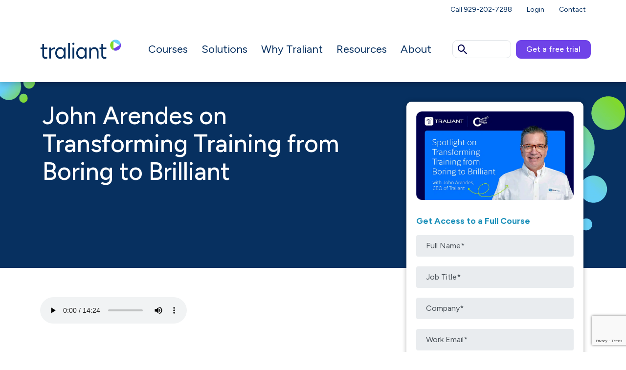

--- FILE ---
content_type: text/html; charset=UTF-8
request_url: https://www.traliant.com/resources/john-arendes-on-transforming-training-from-boring-to-brilliant-podcast/
body_size: 23052
content:

<!doctype html>

<html lang="en">
<head>
    <meta charset="utf-8">
    <meta name="viewport" content="width=device-width, initial-scale=1, shrink-to-fit=no">
    <meta http-equiv="X-UA-Compatible" content="IE=edge,chrome=1">

    <!-- Favicon -->
    <link rel="icon" type="image/png" sizes="32x32" href="/favicon.png">
    <link rel="icon" type="image/svg" sizes="16x16" href="/favicon.svg">

    <!-- Early Connections for Font Loading -->
    <link rel="preconnect" href="https://fonts.googleapis.com">
    <link rel="preconnect" href="https://fonts.gstatic.com" crossorigin>

    <!-- Preload Most-Used Font (Adjust the file to match your actual weight/variant) -->
    <link rel="preload" as="font" href="https://fonts.gstatic.com/s/figtree/v8/_Xms-HUzqDCFdgfMm4S9DaRvzig.woff2" type="font/woff2" crossorigin>

    <!-- Google Font with Swap Fallback -->
    

    <!-- AJAX URL for WordPress -->
    <script type="text/javascript">
        var ajaxurl = 'https://www.traliant.com/wp-admin/admin-ajax.php';
    </script>

    <!-- Optional PHP Preload Logic (Fonts) -->
    
    <!-- Optional PHP Preload Logic (CSS) -->
    
		<meta name='robots' content='index, follow, max-image-preview:large, max-snippet:-1, max-video-preview:-1' />
<script id="cookieyes" type="text/javascript" src="https://cdn-cookieyes.com/client_data/2cd7047167514d39e8270f4c/script.js" data-rocket-defer defer></script>
	<!-- This site is optimized with the Yoast SEO Premium plugin v26.8 (Yoast SEO v26.8) - https://yoast.com/product/yoast-seo-premium-wordpress/ -->
	<title>John Arendes on Transforming Training from Boring to Brilliant | Traliant</title>
<link data-rocket-prefetch href="https://fonts.gstatic.com" rel="dns-prefetch">
<link data-rocket-prefetch href="https://fonts.googleapis.com" rel="dns-prefetch">
<link data-rocket-prefetch href="https://www.gstatic.com" rel="dns-prefetch">
<link data-rocket-prefetch href="https://cdn-cookieyes.com" rel="dns-prefetch">
<link data-rocket-prefetch href="https://www.googletagmanager.com" rel="dns-prefetch">
<link data-rocket-prefetch href="https://js.qualified.com" rel="dns-prefetch">
<link data-rocket-prefetch href="https://analytics.ahrefs.com" rel="dns-prefetch">
<link data-rocket-prefetch href="https://www.google.com" rel="dns-prefetch">
<link data-rocket-preload as="style" href="https://fonts.googleapis.com/css2?family=Figtree:ital,wght@0,300..900;1,300..900&#038;display=swap" rel="preload">
<link href="https://fonts.googleapis.com/css2?family=Figtree:ital,wght@0,300..900;1,300..900&#038;display=swap" media="print" onload="this.media=&#039;all&#039;" rel="stylesheet">
<noscript data-wpr-hosted-gf-parameters=""><link rel="stylesheet" href="https://fonts.googleapis.com/css2?family=Figtree:ital,wght@0,300..900;1,300..900&#038;display=swap"></noscript><link rel="preload" data-rocket-preload as="image" href="https://traliant.com/wp-content/uploads/2024/10/right-side-bubbles.png" fetchpriority="high">
	<meta name="description" content="In this compliance insights podcast, Tom Fox visits with John Arendes, Chief Executive Officer (CEO) at Traliant about new developments in compliance training and how Traliant continues to lead and define the online training industry." />
	<link rel="canonical" href="https://www.traliant.com/resources/john-arendes-on-transforming-training-from-boring-to-brilliant-podcast/" />
	<meta property="og:locale" content="en_US" />
	<meta property="og:type" content="article" />
	<meta property="og:title" content="John Arendes on Transforming Training from Boring to Brilliant" />
	<meta property="og:description" content="In this compliance insights podcast, Tom Fox visits with John Arendes, Chief Executive Officer (CEO) at Traliant about new developments in compliance training and how Traliant continues to lead and define the online training industry." />
	<meta property="og:url" content="https://www.traliant.com/resources/john-arendes-on-transforming-training-from-boring-to-brilliant-podcast/" />
	<meta property="og:site_name" content="Traliant" />
	<meta property="article:publisher" content="https://www.facebook.com/Traliant/" />
	<meta property="article:modified_time" content="2025-11-05T16:22:42+00:00" />
	<meta property="og:image" content="https://www.traliant.com/wp-content/uploads/2022/08/spotlight-on-transforming-training-from-boring-to-brilliant.png" />
	<meta property="og:image:width" content="966" />
	<meta property="og:image:height" content="543" />
	<meta property="og:image:type" content="image/png" />
	<meta name="twitter:card" content="summary_large_image" />
	<meta name="twitter:label1" content="Est. reading time" />
	<meta name="twitter:data1" content="1 minute" />
	<!-- / Yoast SEO Premium plugin. -->


<link href='https://fonts.gstatic.com' crossorigin rel='preconnect' />
<link rel="alternate" title="oEmbed (JSON)" type="application/json+oembed" href="https://www.traliant.com/wp-json/oembed/1.0/embed?url=https%3A%2F%2Fwww.traliant.com%2Fresources%2Fjohn-arendes-on-transforming-training-from-boring-to-brilliant-podcast%2F" />
<link rel="alternate" title="oEmbed (XML)" type="text/xml+oembed" href="https://www.traliant.com/wp-json/oembed/1.0/embed?url=https%3A%2F%2Fwww.traliant.com%2Fresources%2Fjohn-arendes-on-transforming-training-from-boring-to-brilliant-podcast%2F&#038;format=xml" />
<style id='wp-img-auto-sizes-contain-inline-css' type='text/css'>
img:is([sizes=auto i],[sizes^="auto," i]){contain-intrinsic-size:3000px 1500px}
/*# sourceURL=wp-img-auto-sizes-contain-inline-css */
</style>
<link data-minify="1" rel='stylesheet' id='jvm-rich-text-icons-icon-font-css-css' href='https://www.traliant.com/wp-content/cache/min/1/wp-content/plugins/jvm-rich-text-icons/dist/fa-4.7/font-awesome.min.css?ver=1768979642' type='text/css' media='all' />
<style id='wp-emoji-styles-inline-css' type='text/css'>

	img.wp-smiley, img.emoji {
		display: inline !important;
		border: none !important;
		box-shadow: none !important;
		height: 1em !important;
		width: 1em !important;
		margin: 0 0.07em !important;
		vertical-align: -0.1em !important;
		background: none !important;
		padding: 0 !important;
	}
/*# sourceURL=wp-emoji-styles-inline-css */
</style>
<style id='classic-theme-styles-inline-css' type='text/css'>
/*! This file is auto-generated */
.wp-block-button__link{color:#fff;background-color:#32373c;border-radius:9999px;box-shadow:none;text-decoration:none;padding:calc(.667em + 2px) calc(1.333em + 2px);font-size:1.125em}.wp-block-file__button{background:#32373c;color:#fff;text-decoration:none}
/*# sourceURL=/wp-includes/css/classic-themes.min.css */
</style>
<link data-minify="1" rel='stylesheet' id='contact-form-7-css' href='https://www.traliant.com/wp-content/cache/min/1/wp-content/plugins/contact-form-7/includes/css/styles.css?ver=1768979642' type='text/css' media='all' />
<link data-minify="1" rel='stylesheet' id='wpcf7-redirect-script-frontend-css' href='https://www.traliant.com/wp-content/cache/min/1/wp-content/plugins/wpcf7-redirect/build/assets/frontend-script.css?ver=1768979642' type='text/css' media='all' />
<link rel='stylesheet' id='ivory-search-styles-css' href='https://www.traliant.com/wp-content/plugins/add-search-to-menu/public/css/ivory-search.min.css?ver=5.5.13' type='text/css' media='all' />
<link rel='stylesheet' id='uikit-css' href='https://www.traliant.com/wp-content/themes/traliant25/css/uikit.min.css' type='text/css' media='all' />
<link data-minify="1" rel='stylesheet' id='fancybox-css' href='https://www.traliant.com/wp-content/cache/min/1/wp-content/themes/traliant25/css/fancybox.css?ver=1768979642' type='text/css' media='all' />
<link data-minify="1" rel='stylesheet' id='general-css' href='https://www.traliant.com/wp-content/cache/background-css/1/www.traliant.com/wp-content/cache/min/1/wp-content/themes/traliant25/css/general.css?ver=1768979642&wpr_t=1768969251' type='text/css' media='all' />
<link data-minify="1" rel='stylesheet' id='templates-css' href='https://www.traliant.com/wp-content/cache/background-css/1/www.traliant.com/wp-content/cache/min/1/wp-content/themes/traliant25/css/templates.css?ver=1768979642&wpr_t=1768969251' type='text/css' media='all' />
<link data-minify="1" rel='stylesheet' id='slick-css' href='https://www.traliant.com/wp-content/cache/min/1/wp-content/themes/traliant25/css/slick.css?ver=1768979642' type='text/css' media='all' />
<link rel='stylesheet' id='aos-css' href='https://www.traliant.com/wp-content/themes/traliant25/css/aos.min.css' type='text/css' media='all' />
<link data-minify="1" rel='stylesheet' id='icons-css' href='https://www.traliant.com/wp-content/cache/min/1/wp-content/themes/traliant25/css/icons.css?ver=1768979642' type='text/css' media='all' />
<style id='rocket-lazyload-inline-css' type='text/css'>
.rll-youtube-player{position:relative;padding-bottom:56.23%;height:0;overflow:hidden;max-width:100%;}.rll-youtube-player:focus-within{outline: 2px solid currentColor;outline-offset: 5px;}.rll-youtube-player iframe{position:absolute;top:0;left:0;width:100%;height:100%;z-index:100;background:0 0}.rll-youtube-player img{bottom:0;display:block;left:0;margin:auto;max-width:100%;width:100%;position:absolute;right:0;top:0;border:none;height:auto;-webkit-transition:.4s all;-moz-transition:.4s all;transition:.4s all}.rll-youtube-player img:hover{-webkit-filter:brightness(75%)}.rll-youtube-player .play{height:100%;width:100%;left:0;top:0;position:absolute;background:var(--wpr-bg-baeb1439-ada0-46f1-8ee4-7d03d1476cd1) no-repeat center;background-color: transparent !important;cursor:pointer;border:none;}
/*# sourceURL=rocket-lazyload-inline-css */
</style>
<link rel="https://api.w.org/" href="https://www.traliant.com/wp-json/" /><link rel="alternate" title="JSON" type="application/json" href="https://www.traliant.com/wp-json/wp/v2/resources/303957" /><link rel="EditURI" type="application/rsd+xml" title="RSD" href="https://www.traliant.com/xmlrpc.php?rsd" />
<link rel='shortlink' href='https://www.traliant.com/?p=303957' />

<!-- Google tag (gtag.js) -->
<script async src="https://www.googletagmanager.com/gtag/js?id=AW-922474113"></script>
<script>
  window.dataLayer = window.dataLayer || [];
  function gtag(){dataLayer.push(arguments);}
  gtag('js', new Date());

  gtag('config', 'AW-922474113');
</script>
<!-- --------- START PLUGIN REVENUECLOUDFX-WP - HEADER SCRIPTS --------- -->
	<!-- RCFX - Primary Tracking Script -->
	<script type='text/javascript' data-registered="mcfx-plugin">
		/* global RCFX */
		(function (w,d,o,u,a,m) {
			w[o]=w[o]||function(){(w[o].q=w[o].q||[]).push(arguments);
			},w[o].e=1*new Date();w[o].u=u;a=d.createElement('script'),
			m=d.getElementsByTagName('script')[0];a.async=1;
			a.src=u+'/mcfx.js';m.parentNode.insertBefore(a, m);
		})(window, document, 'mcfx', 'https://t.marketingcloudfx.com');
		mcfx('create', 49581 );
	</script>
		<!-- RCFX - CallTrackerFX -->
		<script type="text/javascript" src="//cdn.leadmanagerfx.com/phone/js/49581" data-registered="mcfx-plugin" async></script>
	<!-- Helper Script -->
	<script type='text/javascript' data-registered="mcfx-plugin" >
		/* global RCFX */
		window.mcfxCaptureCustomFormData = function( data, formId='form-from-mcfxCaptureCustomFormData', dataFxId = null ) {
			const formEl = document.createElement('form');
			formEl.id = formId;
			// avoids duplication for pseudo forms
			formEl.setAttribute('data-fx-id', dataFxId || formId );
			for ( const field of data ) {
				const fieldEl = document.createElement('input');
				fieldEl.type = 'hidden';
				for ( const key in field ) {
					fieldEl[key] = field[key];
				}
				formEl.appendChild(fieldEl);
			}
			mcfx( 'capture', formEl );
		}
		/**
		 * This script will add a hidden input to all forms on the page with the submission id
		 * In order for this to work as intended, it has to happen after mcfx is initialized.
		 */
		window.addEventListener('mcfx:initialized', function() {
			document.querySelectorAll('form').forEach( nodeForm => {
				mcfx( t => {
					const nodeHiddenInput = document.createElement('input')
					nodeHiddenInput.setAttribute('name', '_mcfx_submission_id')
					nodeHiddenInput.setAttribute('type', 'hidden')
					nodeHiddenInput.setAttribute('value', t.modules.forms.getSubmissionId( nodeForm ))
					nodeForm.appendChild( nodeHiddenInput )
				})
			})
		})
	</script>
<!-- --------- END PLUGIN REVENUECLOUDFX-WP - HEADER SCRIPTS --------- -->
<link rel="icon" href="https://www.traliant.com/wp-content/uploads/2024/10/logo_traliant_favicon.svg" sizes="32x32" />
<link rel="icon" href="https://www.traliant.com/wp-content/uploads/2024/10/logo_traliant_favicon.svg" sizes="192x192" />
<link rel="apple-touch-icon" href="https://www.traliant.com/wp-content/uploads/2024/10/logo_traliant_favicon.svg" />
<meta name="msapplication-TileImage" content="https://www.traliant.com/wp-content/uploads/2024/10/logo_traliant_favicon.svg" />
		<style type="text/css" id="wp-custom-css">
			h1, .h1, h2, .h2, h3, .h3 {
	font-family:figtree;
}

#bc {position:relative;margin-top:-30px}
#bc a {color:#B8A6F6;}
.form {
	position:relative !important;z-index:999 !important;
}
.page-id-657221 .row.text-black {
	  max-width: 945px;
    margin: 0 auto;
}
.card-img-top {
	height: auto;
}
.hero-form .col-md-6 .form {
    right: 0 !important;
}
#main-content section.page-header {
  margin: 150px 0 30px 0;
}
section.hero.bg-primary.text-white {
    margin-top: 93px !important;
}
.g2-badge {
	display: block;
	margin-top: 30px;
}
@media (min-width: 1200px) {
 #main-content section.page-header {
    margin: 200px 0 40px 0;
  }
section.hero.bg-primary.text-white {
    margin-top: 160px !important;
}
}
.header .header-desktop.show {
    display: block !important;
}
.header-desktop.scrolled.show, .header-mobile.scrolled.show {
    box-shadow: 0 4px 12px 0 rgb(0 0 0 / 20%);
}
.page-id-657221 .hs-main-font-element > div {
	margin-bottom: 0 !important;
}
.page-id-657221 .row.text-black  .col-md-6 {
	  padding: 0 30px;
}
.page-template-page-new-template  .text-columns .col-md-6 .text-blue {
	color: #106FF4 !important;
}
.page-id-658429 .sp-ea-one.sp-easy-accordion .sp-ea-single .ea-header a, .acc-new .sp-ea-one.sp-easy-accordion .sp-ea-single .ea-header a {
    padding: 8px 15px;
    color: #00004A !important;
    background: #f8f9fa;
    font-size: 18px;
}
.wp-block-quote {
	border-left: 3px solid #6f43e8;
	padding: 10px 10px 10px 20px;
	position: relative;
	background-color: #f8f9fa;
}
.wp-block-quote cite {
	padding-right: 100px;
	display: block;
}
.wp-block-quote .wp-block-social-links {
	list-style: none;
	color: #6f43e8;
	position: absolute;
	right: 15px;
	bottom: -5px;
	font-size: 14px;
}
.fa-chevron-up, .fa-check-square {
	color: #106ff4;
	font-size: 28px;
	top: -10px;
	position: relative;
}
.fa-arrow-up {
	color: #073060;
	font-size: 28px;
	top: -10px;
	position: relative;	
}
.width-100 {
	width: 100%;
}
.border-group {
	padding: 25px;
	border: 3px solid #6f43e8;
	border-radius: 10px;
	margin-bottom: 30px;
}
.wp-block-group__inner-container p {
	margin-bottom: 10px;
}
.wp-block-group__inner-container p:last-child {
	margin-bottom: 0;
}
.border-group ul {
	margin-bottom: 0;
}
.full-img {
	text-align: center;
}
.full-img img {
	border-radius: 0;
}
.fa-chevron-right {
	color: #106ff4;
	font-size: 28px;
	top: -10px;
	position: relative;
}
.wp-block-quote .wp-block-social-links svg {
	fill: #106ff4;
}
.page-id-658429 .cards {
	display: none;
}
.page-id-657221 .full-width-no-bleed-text {
	display: none;
}
.page-id-657221 .full-row {
	display: none;
}
.page-id-657221 .full-row-pull-right {
	display: none;
}
.page-id-657403 .wp-block-columns, .page-id-657457 .wp-block-columns, .page-id-657506 .wp-block-columns, .page-id-657534 .wp-block-columns {
	display: flex;
	flex-wrap: wrap;
}
.page-id-657403 .wp-block-column, .page-id-657457 .wp-block-column, .page-id-657506 .wp-block-column, .page-id-657534 .wp-block-column {
	padding: 0 20px 20px 20px;
  box-sizing: border-box;
}
.page-id-657403 .wp-block-column:first-child, .page-id-657457 .wp-block-column:first-child, .page-id-657506 .wp-block-column:first-child, .page-id-657534 .wp-block-column:first-child  {
	padding: 0 20px 20px 0;
}
.page-id-657301 .hero .col-lg-7, .page-id-657314 .hero .col-lg-7, .page-id-657328 .hero .col-lg-7 {
	width: 100% !important;
}
ul.anchorList {
    font-size: 22px;
    list-style: none;
    line-height: 1.5;
}
.postid-657339 .sp-ea-one.sp-easy-accordion .sp-ea-single .ea-header a {
    padding: 10px 15px;
    color: #000;
    background: #f8f9fa;
    font-size: 18px;
}
.join-form {
	background-color: #fff;
    width: 100%;
    padding: 30px 20px 15px 20px;
    border-radius: 10px;
    box-shadow: 0 4px 12px 0 rgb(0 0 0 / 20%);
    position: relative;
    display: block;
    max-width: 530px;
}
.join-form .input input {
    display: block;
    width: 100%;
    padding: 12px 20px;
    font-size: 1rem;
    font-weight: 400;
    line-height: 1.25;
    color: #000;
    background-color: #E9ECEF;
    background-clip: padding-box;
    border: 0 solid #CED4DA;
    -webkit-appearance: none;
    -moz-appearance: none;
    appearance: none;
    border-radius: 4px;
    transition: border-color 0.15s ease-in-out, box-shadow 0.15s ease-in-out;
	outline: none;
}
.join-form .input input:focus, .join-form .input input:focus{
    outline: none;
}
.join-form .hs-button {
    color: #fff;
    background-color: #106FF4;
    border-color: #106FF4;
	  width: 100%;
    display: block;
	  margin: 20px 0;
	  padding: 8px 20px;
    font-size: 1rem;
    border-radius: 10px;
	  transition: all 0.15s;
	  border-color: transparent;
    border-width: 0;
    border: none;
} 
.join-form .hs-button:hover {
	 background-color: #0d59c3;
}
.join-form ul.hs-error-msgs {
	margin: 0;
	padding: 0;
  list-style: none;
}
.join-form ul.hs-error-msgs .hs-error-msg, .join-form ul.hs-error-msgs .hs-main-font-element {
	color: #dc3232;
  font-size: 1em;
}
.form-bottom-text {
	text-align: center;
	font-size: 12px;
}
.bg-primary a {color:#fff;}
.row-form {
	display: flex;
  justify-content: center;
  align-items: center;
	min-height: 95vh;
  background-image: linear-gradient(to bottom, #073060, #073060 50%, #fff 50%, #fff);
    background-size: cover;
    background-repeat: no-repeat;
}

.ehs-campaign-form .text-primary {
	text-align: center;
	font-weight: bold;
}
.row-form form {
	padding: 0 0 0 25px;
}
.ehs-campaign-form .btn-primary {
	width: 100%;
}
.main-menu .btn.course-search {
	width: 120px;
	padding: 1px 0 1px 7px;
	position: absolute;
  left: 0;
	border: 1px solid #DEE2E6;
	text-align: left;
}
.btn.header-search .icon-search:before {
	color: #00004A;
}
.btn.header-search.open .icon-search:before {
content: "\e913";
color: #00004A;
}
.main-menu .btn.header-search.open {
    width: 42px;
}
.main-menu .btn.course-search  .icon-search {
    font-size: 27px;
    top: 1px;
    position: relative;
}
.main-menu .wpbsearchform {
    display: block;
    min-width: 300px;
    position: absolute;
    right: 0;
    top: 100%;
    margin-top: 16px;
    z-index: 9;
	  box-sizing: border-box;
	  padding: 0 20px 0 0;
}
.main-menu .col-md-2 {
    position: relative;
    padding: 0 0 0 130px;
	  min-width: 300px;
    margin-right: -15px;
}
.header-mobile .btn.course-search {
	width: 120px;
	padding: 1px 0 1px 7px;
	position: absolute;
  right: 60px;
	border: 1px solid #DEE2E6;
	text-align: left;
}
.header-mobile .col.d-flex.align-items-center.justify-content-end {
	position: relative;
}
.header-mobile .btn.course-search  .icon-search {
    font-size: 27px;
    top: 1px;
    position: relative;
}
.header-mobile {
    overflow-y: inherit;
}
.header-mobile .wpbsearchform {
    display: block;
    min-width: 300px;
    position: absolute;
    right: 0;
    top: 100%;
    margin-top: 7px;
    z-index: 9;
	  box-sizing: border-box;
	  padding: 0 10px 0 0;
}
.header-mobile .btn.header-search.open {
    width: 42px;
	  right: 138px;
}
.header-mobile .py-2 {
    padding-bottom: 27px !important;
}
.wpbsearchform .is-search-icon svg {
    width: 27px;
    display: inline;
}
.wpbsearchform .is-form-style button.is-search-submit {
    position: absolute;
    left: 7px;
	  background: transparent;
	  top: 3px;
    width: 36px;
    height: 30px;
}
.wpbsearchform .is-search-icon {
    width: 36px;
    padding-top: 2px !important;
	  background: transparent;
    height: 30px;
	  border: 0;
/*    color: #00004a !important;*/
}
.wpbsearchform .is-search-submit path {
    fill: #00004a !important;
}
.wpbsearchform .is-form-style.is-form-style-3 label {
    width: 100% !important;
}
.wpbsearchform .is-form-style input.is-search-input {
    background: #fff;
    background-image: none!important;
    color: #000;
    padding: 0 0 0 45px;
    margin: 0;
    outline: 0!important;
    font-size: 16px !important;
    height: 36px;
    min-height: 0;
    line-height: 1;
    border-radius: 10px;
    border: solid 1px #DEE2E6 !important;
}

.filter-gallery .wp-block-image img {
    height: 100px;
    width: 180px;
    object-fit: contain;
}
.fancybox__container {
	z-index: 10509 !important;
}
@media (max-width: 1399px) {
.header-desktop .menu-items .mid-menu .menu-item>a {
    padding: 45px 14px;
}
}


@media screen and (min-width: 1200px) and (max-width: 1400px) {
	
.header.header-desktop.stickyHeader .menu-items .mid-menu .menu-item > a {
  padding: 10px 12px !important;
}
}
@media (max-width: 900px) {
.page-id-657403 .wp-block-column, .page-id-657457 .wp-block-column, .page-id-657506 .wp-block-column, .page-id-657534 .wp-block-column {
	padding: 20px;
  flex-basis:100% !important;
}
.page-id-657403 .wp-block-column:first-child, .page-id-657457 .wp-block-column:first-child, .page-id-657506 .wp-block-column:first-child, .page-id-657534 .wp-block-column:first-child {
	padding: 20px;
}
}
@media (min-width: 1400px) {
.postid-1113 .hero-form .hero-form-section {
    margin-bottom: 140px;
}
}
@media (min-width: 1200px) {
.hero-slider-desktop {
    width: 1320px;
}
.hero-slider-desktop .pe-lg-6 {
    padding-right: 50px !important;
}
}
@media (min-width: 767px) {
.page-template-page-new-template .text-columns .col-md-6 {
	width: 33%;
}
}
/*Breadcrumbs*/
.breadcrumbs{
	font-size: 0.8em;
	padding: 10px 0px 10px 0px;
}

.container .breadcrumbs{
	background-color: #f8f9fa
}

.home .breadcrumbs{
	display: none;
}
.page-id-657221 .top-margin {
	margin-top: 0;
}
.page-template-default .wp-block-columns {
	display: flex;
	grid-gap:20px;
}
.page-template-default .wp-block-columns img {
	border-radius: 20px;
}
.wpcf7 form.failed .wpcf7-response-output, .wpcf7 form.aborted .wpcf7-response-output {
    color: #dc3232;
}



.header .header-desktop.show{
	    box-shadow: 0 4px 12px 0 rgb(0 0 0 / 20%);
}
.page-template-page-landing .page-banner{
	margin-top: 148px;
}

.header.header-desktop .logo{
	transition:all 0.2s ease-in-out;
	width:100%;
}

.header.header-desktop.stickyHeader .menu-items .mid-menu .menu-item>a{
	padding: 10px 20px;
}
.header.header-desktop.stickyHeader .logo{
	    width: 80%;
}


#main-content .btn.btn-new:hover {
    background: #b8a6f6;
}
#main-content .btn.btn-new {
    color: #fff;
    font-size: 20px;
    padding: 18px 30px;
    font-weight: 500;
    background: #6F43E8;
    border: 0;
}



.page-id-746945 .header-desktop .submenu.submenu-0{
	display:block;
}


.brand-bg .slick-slider .slick-dots li.slick-active{
	    background: #B8A6F6 !important;
}
.header-mobile .header-mobile-menu {
    overflow: auto;
}


.slick-slider { display: none; }
.slick-initialized { transition-delay: 3s;display: block; }
.slick-initialized{
    opacity:1;
    transition:opacity .3s ease-out;
}
.logoSlider li img {max-width:150px;}
.logoSlider  {list-style:none;}
.logoSlider li {display:inline;}














.gp-glossary{--gap:24px; --muted:#6b7280; --border:#e5e7eb; --ink:#0b1220}
.gp-title{font-size:clamp(28px,2.6vw,40px); margin:0 0 6px}
.gp-title span{color:#2092bb;}
.gp-sub{margin:0 0 18px; color:var(--muted)}
.gp-glossary-layout{display:grid; grid-template-columns:260px 1fr; gap:var(--gap)}
.gp-sidebar{border-right:1px solid var(--border); padding-right:var(--gap)}
.gp-search{width:100%; padding:.7rem .9rem; border:1px solid var(--border); border-radius:8px; font-size:16px}
.gp-letters{display:flex; flex-wrap:wrap; gap:8px 10px; margin:16px 0 0; padding:0; list-style:none}
.gp-letter{border:1px solid var(--border); background:#fff; padding:.35rem .55rem; border-radius:6px; cursor:pointer; font:600 14px/1.2 ui-sans-serif,system-ui; transition:.15s}
.gp-letter[aria-pressed="true"], .gp-letter:hover{background:#67cff6;; color:#fff; border-color:#67cff6;}
.gp-all,.gp-all[aria-pressed="true"] {background: #6F43E8;color:#fff;}
.gp-results-inner{min-height:120px}
.gp-list{list-style:none; padding:0; margin:0; display:flex; flex-direction:column; gap:22px}
.gp-item{padding:0 0 22px; border-bottom:1px solid var(--border)}
.gp-term{font-weight:700; font-size:20px; margin:0 0 6px}
.gp-excerpt{color:var(--muted); margin:0 0 6px}
.gp-actions a{font-weight:600; text-decoration:none}
.gp-loading{opacity:.7}
.gp-pagination{display:flex; gap:8px; margin:18px 0 0}
.gp-page{border:1px solid var(--border); padding:.4rem .7rem; border-radius:6px; background:#fff; cursor:pointer}
.gp-page[aria-current="page"]{background:#67cff6; color:#fff; border-color:#67cff6;}


/* Uniform A–Z tiles */
.gp-glossary .gp-letters{
  display: grid;
  grid-template-columns: repeat(auto-fill, minmax(30px, 30px)); /* fixed squares */
  gap: 8px;
  justify-content: start; /* keep them aligned left */
}

.gp-glossary .gp-letter{
  width: 30px;
  height: 30px;
  padding: 0;
  display: inline-flex;
  align-items: center;
  justify-content: center;
  line-height: 1;          /* keeps text centered */
  border-radius: 8px;
  font-weight: 600;
}

/* keep active style consistent without changing size */
.gp-glossary .gp-letter[aria-pressed="true"],
.gp-glossary .gp-letter:hover{
  background: #67cff6;
  color: #fff;
  border-color: #67cff6;
}


@media (max-width:900px){ .gp-glossary-layout{grid-template-columns:1fr} .gp-sidebar{border-right:none; padding-right:0} }		</style>
					<style type="text/css">
					</style>
		<noscript><style id="rocket-lazyload-nojs-css">.rll-youtube-player, [data-lazy-src]{display:none !important;}</style></noscript>
<script>
var loadGtm = function(w,d,s,l,i){w[l]=w[l]||[];w[l].push({'gtm.start':
new Date().getTime(),event:'gtm.js'});var f=d.getElementsByTagName(s)[0],
j=d.createElement(s),dl=l!='dataLayer'?'&l='+l:'';j.async=true;j.src=
'https://www.googletagmanager.com/gtm.js?id='+i+dl;f.parentNode.insertBefore(j,f);
}
setTimeout(loadGtm.bind(null, window, document, 'script', 'dataLayer', 'GTM-5R33BP'), 3500);
</script> 
  





<script>
function setCookie(name,value,days) {
var expires = "",
baseDomain = '.traliant.com';
if (days) {
var date = new Date();
date.setTime(date.getTime() + (days*24*60*60*1000));
expires = "; expires=" + date.toUTCString();
}
document.cookie = name + "=" + (value || "") + expires + "; domain=" + baseDomain + "; path=/";
}

var ltSource = {{CJS - Organic Traffic}};
setCookie('QueryString_lt', ltSource);
</script>

<!-- Qualified -->
<script>
(function(w,q){w['QualifiedObject']=q;w[q]=w[q]||function(){
(w[q].q=w[q].q||[]).push(arguments)};})(window,'qualified')

</script>
<script src="https://js.qualified.com/qualified.js?token=tdGxb4dYAMJxQZXP" data-rocket-defer defer></script>

<script>
function getQueryParam(param) {
    const urlParams = new URLSearchParams(window.location.search);
    return urlParams.get(param) || "";
}

const fieldValues = {
    utm_source: getQueryParam('utm_source'),
    utm_medium: getQueryParam('utm_medium'),
    utm_campaign: getQueryParam('utm_campaign'),
    utm_term: getQueryParam('utm_term'),
    utm_content: getQueryParam('utm_content'),
    utm_gclid: getQueryParam('gclid'), // Usually "gclid" not "utm_gclid"
     page_campaign_id: ""
};

qualified("identify", fieldValues);
</script>
	
	
		
<script>
  qualified('handleEvents', function(name, data) {
    switch (name) {
      case 'Send LeanData BookIt URL':
        if (LDBookItChat.isLastActiveTab()) {
          const encodedURLParams = LDBookItChat.generateEncodedURLParamsQualified(data.field_values, data.field_values.leandata_bookit_chat_fields);
          const fieldValues = {
            leandata_bookit_log_id: LDBookItChat.getUniqueId()
          };
          qualified('identify', fieldValues);
          LDBookItChat.startChatRouting(null, encodedURLParams);
        }
        break;
    }
  });
</script>
<script>
  var _ld_scriptEl = document.createElement('script');
  _ld_scriptEl.src = 'https://cdn.leandata.com/js-snippet/ld-book-v2.js';
  _ld_scriptEl.addEventListener('load', function() {
    LDBookItV2.initialize('75e98a19-00c0-4387-b183-3e30cc208f95', 'New Qualified Chat', true, {
      loadingText: "Loading Scheduling Experience...",
      popupModalCloseURL: "#",
      namespace: 'LDBookItChat'
    });
   LDBookItChat.setChatProvider('qualified');
  });
  document.body.appendChild(_ld_scriptEl);

</script>
	
<!-- End Qualified -->




<script src="https://analytics.ahrefs.com/analytics.js" data-key="SBo4jJfSR+M7GU6AYEEjpA" async></script>

	
	<!-- Start VWO Async SmartCode -->

<link rel="preconnect" href=https://dev.visualwebsiteoptimizer.com />

<script type='text/javascript' data-cfasync="false" id='vwoCode'>

window._vwo_code || (function() {

var account_id=1068768,

version=2.1,

settings_tolerance=2000,

hide_element='body',

hide_element_style = 'opacity:0 !important;filter:alpha(opacity=0) !important;background:none !important;transition:none !important;',

/* DO NOT EDIT BELOW THIS LINE */

f=false,w=window,d=document,v=d.querySelector('#vwoCode'),cK='_vwo_'+account_id+'_settings',cc={};try{var c=JSON.parse(localStorage.getItem('_vwo_'+account_id+'_config'));cc=c&&typeof c==='object'?c:{}}catch(e){}var stT=cc.stT==='session'?w.sessionStorage:w.localStorage;code={nonce:v&&v.nonce,library_tolerance:function(){return typeof library_tolerance!=='undefined'?library_tolerance:undefined},settings_tolerance:function(){return cc.sT||settings_tolerance},hide_element_style:function(){return'{'+(cc.hES||hide_element_style)+'}'},hide_element:function(){if(performance.getEntriesByName('first-contentful-paint')[0]){return''}return typeof cc.hE==='string'?cc.hE:hide_element},getVersion:function(){return version},finish:function(e){if(!f){f=true;var t=d.getElementById('_vis_opt_path_hides');if(t)t.parentNode.removeChild(t);if(e)(new Image).src='https://dev.visualwebsiteoptimizer.com/ee.gif?a='+account_id+e}},finished:function(){return f},addScript:function(e){var t=d.createElement('script');t.type='text/javascript';if(e.src){t.src=e.src}else{t.text=e.text}v&&t.setAttribute('nonce',v.nonce);d.getElementsByTagName('head')[0].appendChild(t)},load:function(e,t){var n=this.getSettings(),i=d.createElement('script'),r=this;t=t||{};if(n){i.textContent=n;d.getElementsByTagName('head')[0].appendChild(i);if(!w.VWO||VWO.caE){stT.removeItem(cK);r.load(e)}}else{var o=new XMLHttpRequest;o.open('GET',e,true);o.withCredentials=!t.dSC;o.responseType=t.responseType||'text';o.onload=function(){if(t.onloadCb){return t.onloadCb(o,e)}if(o.status===200||o.status===304){_vwo_code.addScript({text:o.responseText})}else{_vwo_code.finish('&e=loading_failure:'+e)}};o.onerror=function(){if(t.onerrorCb){return t.onerrorCb(e)}_vwo_code.finish('&e=loading_failure:'+e)};o.send()}},getSettings:function(){try{var e=stT.getItem(cK);if(!e){return}e=JSON.parse(e);if(Date.now()>e.e){stT.removeItem(cK);return}return e.s}catch(e){return}},init:function(){if(d.URL.indexOf('__vwo_disable__')>-1)return;var e=this.settings_tolerance();w._vwo_settings_timer=setTimeout(function(){_vwo_code.finish();stT.removeItem(cK)},e);var t;if(this.hide_element()!=='body'){t=d.createElement('style');var n=this.hide_element(),i=n?n+this.hide_element_style():'',r=d.getElementsByTagName('head')[0];t.setAttribute('id','_vis_opt_path_hides');v&&t.setAttribute('nonce',v.nonce);t.setAttribute('type','text/css');if(t.styleSheet)t.styleSheet.cssText=i;else t.appendChild(d.createTextNode(i));r.appendChild(t)}else{t=d.getElementsByTagName('head')[0];var i=d.createElement('div');i.style.cssText='z-index: 2147483647 !important;position: fixed !important;left: 0 !important;top: 0 !important;width: 100% !important;height: 100% !important;background: white !important;display: block !important;';i.setAttribute('id','_vis_opt_path_hides');i.classList.add('_vis_hide_layer');t.parentNode.insertBefore(i,t.nextSibling)}var o=window._vis_opt_url||d.URL,s='https://dev.visualwebsiteoptimizer.com/j.php?a='+account_id+'&u='+encodeURIComponent(o)+'&vn='+version;if(w.location.search.indexOf('_vwo_xhr')!==-1){this.addScript({src:s})}else{this.load(s+'&x=true')}}};w._vwo_code=code;code.init();})();

</script>

<!-- End VWO Async SmartCode -->
	
	
	
	
	
	<style id="wpr-lazyload-bg-container"></style><style id="wpr-lazyload-bg-exclusion">.hero-bg{--wpr-bg-4673f705-78f6-48c8-9cf9-16aaa14f93ed: url('https://traliant.com/wp-content/uploads/2024/10/right-side-bubbles.png');}</style>
<noscript>
<style id="wpr-lazyload-bg-nostyle">.course-advisor-tool{--wpr-bg-a3f9cc7f-82a6-4e82-9811-3dcb13a8e958: url('https://www.traliant.com/wp-content/themes/traliant/img/course-advisor/background_image.jpg');}.hero-bg2{--wpr-bg-cf18b74a-af84-4a06-b000-95a1956b0ceb: url('https://traliant.com/wp-content/uploads/2024/10/bubbles-wide-shorter.png');}.formSection{--wpr-bg-32078007-aac4-422b-adc3-80db50bdb626: url('https://traliant.com/wp-content/uploads/2024/09/form-background-1.png');}.policyAccordion .accordion-button::after,#accordionExample .accordion-button::after{--wpr-bg-a51d80fd-2feb-4d93-bba6-5bd478c3d0d7: url('https://traliant.com/wp-content/uploads/2024/09/downarrow.svg');}.policyAccordion .accordion-button:not(.collapsed)::after,#accordionExample .accordion-button:not(.collapsed)::after{--wpr-bg-cf93e397-0507-4669-9999-1933cd229f78: url('https://traliant.com/wp-content/uploads/2024/09/uparrow.svg');}.rll-youtube-player .play{--wpr-bg-baeb1439-ada0-46f1-8ee4-7d03d1476cd1: url('https://www.traliant.com/wp-content/plugins/wp-rocket/assets/img/youtube.png');}</style>
</noscript>
<script type="application/javascript">const rocket_pairs = [{"selector":".course-advisor-tool","style":".course-advisor-tool{--wpr-bg-a3f9cc7f-82a6-4e82-9811-3dcb13a8e958: url('https:\/\/www.traliant.com\/wp-content\/themes\/traliant\/img\/course-advisor\/background_image.jpg');}","hash":"a3f9cc7f-82a6-4e82-9811-3dcb13a8e958","url":"https:\/\/www.traliant.com\/wp-content\/themes\/traliant\/img\/course-advisor\/background_image.jpg"},{"selector":".hero-bg2","style":".hero-bg2{--wpr-bg-cf18b74a-af84-4a06-b000-95a1956b0ceb: url('https:\/\/traliant.com\/wp-content\/uploads\/2024\/10\/bubbles-wide-shorter.png');}","hash":"cf18b74a-af84-4a06-b000-95a1956b0ceb","url":"https:\/\/traliant.com\/wp-content\/uploads\/2024\/10\/bubbles-wide-shorter.png"},{"selector":".formSection","style":".formSection{--wpr-bg-32078007-aac4-422b-adc3-80db50bdb626: url('https:\/\/traliant.com\/wp-content\/uploads\/2024\/09\/form-background-1.png');}","hash":"32078007-aac4-422b-adc3-80db50bdb626","url":"https:\/\/traliant.com\/wp-content\/uploads\/2024\/09\/form-background-1.png"},{"selector":".policyAccordion .accordion-button,#accordionExample .accordion-button","style":".policyAccordion .accordion-button::after,#accordionExample .accordion-button::after{--wpr-bg-a51d80fd-2feb-4d93-bba6-5bd478c3d0d7: url('https:\/\/traliant.com\/wp-content\/uploads\/2024\/09\/downarrow.svg');}","hash":"a51d80fd-2feb-4d93-bba6-5bd478c3d0d7","url":"https:\/\/traliant.com\/wp-content\/uploads\/2024\/09\/downarrow.svg"},{"selector":".policyAccordion .accordion-button:not(.collapsed),#accordionExample .accordion-button:not(.collapsed)","style":".policyAccordion .accordion-button:not(.collapsed)::after,#accordionExample .accordion-button:not(.collapsed)::after{--wpr-bg-cf93e397-0507-4669-9999-1933cd229f78: url('https:\/\/traliant.com\/wp-content\/uploads\/2024\/09\/uparrow.svg');}","hash":"cf93e397-0507-4669-9999-1933cd229f78","url":"https:\/\/traliant.com\/wp-content\/uploads\/2024\/09\/uparrow.svg"},{"selector":".rll-youtube-player .play","style":".rll-youtube-player .play{--wpr-bg-baeb1439-ada0-46f1-8ee4-7d03d1476cd1: url('https:\/\/www.traliant.com\/wp-content\/plugins\/wp-rocket\/assets\/img\/youtube.png');}","hash":"baeb1439-ada0-46f1-8ee4-7d03d1476cd1","url":"https:\/\/www.traliant.com\/wp-content\/plugins\/wp-rocket\/assets\/img\/youtube.png"}]; const rocket_excluded_pairs = [{"selector":".hero-bg","style":".hero-bg{--wpr-bg-4673f705-78f6-48c8-9cf9-16aaa14f93ed: url('https:\/\/traliant.com\/wp-content\/uploads\/2024\/10\/right-side-bubbles.png');}","hash":"4673f705-78f6-48c8-9cf9-16aaa14f93ed","url":"https:\/\/traliant.com\/wp-content\/uploads\/2024\/10\/right-side-bubbles.png"}];</script><meta name="generator" content="WP Rocket 3.20.3" data-wpr-features="wpr_lazyload_css_bg_img wpr_defer_js wpr_lazyload_images wpr_lazyload_iframes wpr_preconnect_external_domains wpr_oci wpr_image_dimensions wpr_minify_css wpr_desktop" /></head>
	<body class="wp-singular resources-template-default single single-resources postid-303957 wp-theme-traliant25 sp-easy-accordion-enabled traliant25" >


		
<header  class="header header-desktop d-none d-xl-block">
<div  class="header-desktop show">
<div  class="visually-hidden-focusable">
<a class="d-inline-flex m-1" href="#main-content">Skip to main content</a>
</div>

<section  class="top-menu bg-white">
<div  class="container">
<div class="top-menu">
<div class="row menu-items">
	<div class="col-auto ms-auto">
		<ul class="ul-style-none">
							<li class="menu-item">
					<a href="tel:929-202-7288" target="" class="small" >Call 929-202-7288</a>				</li>
							<li class="menu-item">
					<a href="https://lms.traliant.com/login" target="" class="small" >Login</a>				</li>
							<li class="menu-item">
					<a href="https://www.traliant.com/contact/" target="" class="small" >Contact</a>				</li>
					</ul>
	</div>
</div>
</div>
</div>
</section>

<div  class="main-menu">
<div  class="container">
<div class="row align-items-center">
<div class="col-2">
<div class="logo">
	<a href="/" aria-label="Logo Traliant">
		<img width="211" height="49" src="https://www.traliant.com/wp-content/uploads/2022/07/traliant_logo.svg" class="lazy img-fluid"  alt="traliant_logo"  data-aos="none"  >	</a>
</div>
</div>

<div class="col">
<nav class="row menu-items">
			<div class="col-auto align-items-center">
			<ul class="mid-menu ul-style-none">
													<li class="menu-item">												
													<a href="/courses/" class="submenu-toggle" data-submenu="0">Courses</span></a>
							
							<div class="submenu submenu-0">
								<div  class="container">
									<div class="row gx-xl-5 gx-xxl-10">
																																																							<div class="col-lg-4 col-md-6 submenu-col-0">
																									<div class="submenu-hover">
														<div class="submenu-item" id="new-0">
																															<div class="col-auto submenu-button-container" role="none">
																	<a href="/courses/" target="" class="btn btn-primary" >View all courses</a>																</div>
																														<p class="p-lg text-primary mb-3"><strong>Harassment Prevention </strong></p>
															<ul class="cat-links ul-style-none">
																																	<li class="mb-1">
																		<a href="/courses/sexual-harassment-training/" target="" class="" >Sexual Harassment Training</a>																	</li>
																																	<li class="mb-1">
																		<a href="/courses/bystander-intervention-training/" target="" class="" >Bystander Intervention</a>																	</li>
																																	<li class="mb-1">
																		<a href="/courses/?suite=34" target="" class="" >View all ></a>																	</li>
																															</ul>
														</div>
													</div>
																																																																																<div class="submenu-hover">
														<div class="submenu-item" id="new-1">
																																													<p class="p-lg text-primary mb-3"><strong>Workplace Violence</strong></p>
															<ul class="cat-links ul-style-none">
																																	<li class="mb-1">
																		<a href="https://www.traliant.com/courses/workplace-violence-prevention-training/" target="" class="" >Workplace Violence Prevention</a>																	</li>
																																	<li class="mb-1">
																		<a href="https://www.traliant.com/courses/california-workplace-violence-prevention/" target="" class="" >California Workplace Violence Prevention</a>																	</li>
																																	<li class="mb-1">
																		<a href="https://www.traliant.com/courses/workplace-violence-prevention-healthcare/" target="" class="" >Workplace Violence Prevention for Healthcare</a>																	</li>
																																	<li class="mb-1">
																		<a href="https://www.traliant.com/courses/active-shooter-training/" target="" class="" >Active Shooter Response</a>																	</li>
																																	<li class="mb-1">
																		<a href="https://www.traliant.com/courses/de-escalation-training-office/" target="" class="" >De-escalation Training</a>																	</li>
																																	<li class="mb-1">
																		<a href="/courses/?suite=36" target="" class="" >View all ></a>																	</li>
																															</ul>
														</div>
													</div>
																								</div>
																																																									<div class="col-lg-4 col-md-6 submenu-col-2">
																									<div class="submenu-hover">
														<div class="submenu-item" id="new-2">
																																													<p class="p-lg text-primary mb-3"><strong>Employment Law Fundamentals</strong></p>
															<ul class="cat-links ul-style-none">
																																	<li class="mb-1">
																		<a href="https://www.traliant.com/courses/interviewing-hiring-lawfully-training/" target="" class="" >Interviewing and Hiring Lawfully</a>																	</li>
																																	<li class="mb-1">
																		<a href="https://www.traliant.com/courses/wage-and-hour-training/" target="" class="" >Wage and Hour Fundamentals</a>																	</li>
																																	<li class="mb-1">
																		<a href="https://www.traliant.com/courses/disability-pregnancy-religious-accommodations-training/" target="" class="" >Disability, Pregnancy & Religious Accommodations</a>																	</li>
																																	<li class="mb-1">
																		<a href="https://www.traliant.com/courses/family-medical-leave-act-fmla-training/" target="" class="" >Family, Medical, and Leave (FMLA)</a>																	</li>
																																	<li class="mb-1">
																		<a href="https://www.traliant.com/courses/discrimination-prevention-for-managers/" target="" class="" >Discrimination Prevention for Managers</a>																	</li>
																																	<li class="mb-1">
																		<a href="/courses/?suite=925" target="" class="" >View all ></a>																	</li>
																															</ul>
														</div>
													</div>
																								</div>
																																																									<div class="col-lg-4 col-md-6 submenu-col-3">
																									<div class="submenu-hover">
														<div class="submenu-item" id="new-3">
																																													<p class="p-lg text-primary mb-3"><strong>Inclusive Workplaces</strong></p>
															<ul class="cat-links ul-style-none">
																																	<li class="mb-1">
																		<a href="https://www.traliant.com/courses/diversity-equity-inclusion-at-work/" target="" class="" >Creating Inclusive Workplaces</a>																	</li>
																																	<li class="mb-1">
																		<a href="https://www.traliant.com/courses/microaggressions-in-the-workplace/" target="" class="" >Microaggressions</a>																	</li>
																																	<li class="mb-1">
																		<a href="https://www.traliant.com/courses/unconscious-bias-training/" target="" class="" >Unconscious Bias</a>																	</li>
																																	<li class="mb-1">
																		<a href="https://www.traliant.com/courses/psychological-safety-training/" target="" class="" >Psychological Safety at Work</a>																	</li>
																																	<li class="mb-1">
																		<a href="/courses/?suite=32" target="" class="" >View all ></a>																	</li>
																															</ul>
														</div>
													</div>
																																																										<div class="submenu-hover">
														<div class="submenu-item" id="new-4">
																																													<p class="p-lg text-primary mb-3"><strong>Ethics and Compliance</strong></p>
															<ul class="cat-links ul-style-none">
																																	<li class="mb-1">
																		<a href="https://www.traliant.com/courses/code-of-conduct-training/" target="" class="" >Code of Conduct</a>																	</li>
																																	<li class="mb-1">
																		<a href="https://www.traliant.com/courses/anti-bribery-anti-corruption-fcpa-training/" target="" class="" >Anti Bribery and Anti Corruption (FCPA)</a>																	</li>
																																	<li class="mb-1">
																		<a href="https://www.traliant.com/courses/anti-money-laundering-training/" target="" class="" >Anti-Money Laundering</a>																	</li>
																																	<li class="mb-1">
																		<a href="https://www.traliant.com/courses/avoiding-conflicts-of-interest-training/" target="" class="" >Avoiding Conflicts of Interest</a>																	</li>
																																	<li class="mb-1">
																		<a href="/courses/?suite=35" target="" class="" >View all ></a>																	</li>
																															</ul>
														</div>
													</div>
																																																										<div class="submenu-hover">
														<div class="submenu-item" id="new-5">
																																													<p class="p-lg text-primary mb-3"><strong>Cybersecurity, Data Privacy & AI</strong></p>
															<ul class="cat-links ul-style-none">
																																	<li class="mb-1">
																		<a href="https://www.traliant.com/courses/cybersecurity-awareness/" target="" class="" >Cybersecurity Awareness</a>																	</li>
																																	<li class="mb-1">
																		<a href="https://www.traliant.com/courses/data-privacy-and-information-security-training/" target="" class="" >Global Data Privacy Awareness</a>																	</li>
																																	<li class="mb-1">
																		<a href="https://www.traliant.com/courses/ai-ethics-responsible-use/" target="" class="" >AI in the Workplace</a>																	</li>
																																	<li class="mb-1">
																		<a href="https://www.traliant.com/courses/hipaa-training/" target="" class="" >HIPAA Training</a>																	</li>
																																	<li class="mb-1">
																		<a href="/courses/?suite=33" target="" class="" >View all ></a>																	</li>
																															</ul>
														</div>
													</div>
																								</div>
																																										</div>
								</div>
							</div>
											</li>
													<li class="menu-item">												
													<a href="#" class="submenu-toggle" data-submenu="1">Solutions</span></a>
							
							<div class="submenu submenu-1">
								<div class="container">
									<div class="row gx-xl-5 gx-xxl-10">
																																																							<div class="col-lg-4 col-md-6 submenu-col-0">
																									<div class="submenu-hover">
														<div class="submenu-item" id="new-0">
																																													<p class="p-lg text-primary mb-3"><strong>Training </strong></p>
															<ul class="cat-links ul-style-none">
																																	<li class="mb-1">
																		<a href="/courses/" target="" class="" >Compliance Catalog</a>																	</li>
																																	<li class="mb-1">
																		<a href="https://www.traliant.com/customizations/" target="" class="" >Customization</a>																	</li>
																																	<li class="mb-1">
																		<a href="https://www.traliant.com/advanced-ai-translations/" target="" class="" >Translations</a>																	</li>
																																	<li class="mb-1">
																		<a href="https://www.traliant.com/courses/ai-microlearning/" target="" class="" >AI Micro Reels</a>																	</li>
																																	<li class="mb-1">
																		<a href="https://www.traliant.com/courses/soft-skills-microlearning/" target="" class="" >Soft Skills Micro Reels</a>																	</li>
																																	<li class="mb-1">
																		<a href="https://www.traliant.com/investigations-training/" target="" class="" >Workplace Investigations</a>																	</li>
																															</ul>
														</div>
													</div>
																								</div>
																																																									<div class="col-lg-4 col-md-6 submenu-col-1">
																									<div class="submenu-hover">
														<div class="submenu-item" id="new-1">
																																													<p class="p-lg text-primary mb-3"><strong>Platform</strong></p>
															<ul class="cat-links ul-style-none">
																																	<li class="mb-1">
																		<a href="https://www.traliant.com/traliant-learning-center/" target="" class="" >LMS</a>																	</li>
																																	<li class="mb-1">
																		<a href="https://www.traliant.com/traliant-learning-center#audit-ready-reporting" target="" class="" >Dashboard and Reporting</a>																	</li>
																																	<li class="mb-1">
																		<a href="https://www.traliant.com/integrations/" target="" class="" >Integrations</a>																	</li>
																															</ul>
														</div>
													</div>
																								</div>
																																																									<div class="col-lg-4 col-md-6 submenu-col-2">
																									<div class="submenu-hover">
														<div class="submenu-item" id="new-2">
																																													<p class="p-lg text-primary mb-3"><strong>Compliance Tools and Services</strong></p>
															<ul class="cat-links ul-style-none">
																																	<li class="mb-1">
																		<a href="/phishing-simulation/" target="" class="" >Phishing Simulation</a>																	</li>
																																	<li class="mb-1">
																		<a href="/policy-employee-handbook-service/" target="" class="" >Policy Review</a>																	</li>
																																	<li class="mb-1">
																		<a href="/policy-employee-handbook-service#handbook" target="" class="" >Employee Handbook Service</a>																	</li>
																																	<li class="mb-1">
																		<a href="https://www.traliant.com/workplace-violence-prevention-plan/" target="" class="" >Workplace Violence Plan Consultation</a>																	</li>
																															</ul>
														</div>
													</div>
																								</div>
																																										</div>
								</div>
							</div>
											</li>
													<li class="menu-item">												
													<a href="https://www.traliant.com/why-traliant/" class="submenu-toggle" data-submenu="2">Why Traliant</span></a>
							
							<div class="submenu submenu-2">
								<div class="container">
									<div class="row gx-xl-5 gx-xxl-10">
																					<div class="col">
												<ul class="submenu-links ul-style-none">
																																								<li class="submenu-item">
															<a href="https://www.traliant.com/why-traliant/" target="" class="" >Why Traliant</a>														</li>
																																								<li class="submenu-item">
															<a href="https://www.traliant.com/compliance-team/" target="" class="" >Compliance Team</a>														</li>
																																								<li class="submenu-item">
															<a href="/resources/?resource_id=923" target="" class="" >Case Studies</a>														</li>
																																								<li class="submenu-item">
															<a href="https://www.traliant.com/reviews-and-ratings/" target="" class="" >Ratings and Reviews</a>														</li>
																																								<li class="submenu-item">
															<a href="https://www.traliant.com/pricing/" target="" class="" >Pricing</a>														</li>
																									</ul>
											</div>
																			</div>
								</div>
							</div>
											</li>
													<li class="menu-item">												
													<a href="/resources/" class="submenu-toggle" data-submenu="3">Resources</span></a>
							
							<div class="submenu submenu-3">
								<div class="container">
									<div class="row gx-xl-5 gx-xxl-10">
																					<div class="col">
												<ul class="submenu-links ul-style-none">
																																								<li class="submenu-item">
															<a href="/resources/" target="" class="" >All Resources</a>														</li>
																																								<li class="submenu-item">
															<a href="https://www.traliant.com/navigate-change-with-traliant/" target="" class="" >NEW Workplace Guidance</a>														</li>
																																								<li class="submenu-item">
															<a href="/blog/" target="" class="" >Blog</a>														</li>
																																								<li class="submenu-item">
															<a href="/resources/?resource_id=7" target="" class="" >Webinars</a>														</li>
																																								<li class="submenu-item">
															<a href="https://www.traliant.com/resources/?resource_id=775" target="" class="" >Reports and Guides</a>														</li>
																																								<li class="submenu-item">
															<a href="/resources/?resource_id=774" target="" class="" >State Requirements</a>														</li>
																									</ul>
											</div>
																			</div>
								</div>
							</div>
											</li>
													<li class="menu-item">												
													<a href="https://www.traliant.com/about/" class="submenu-toggle" data-submenu="4">About</span></a>
							
							<div class="submenu submenu-4">
								<div class="container">
									<div class="row gx-xl-5 gx-xxl-10">
																					<div class="col">
												<ul class="submenu-links ul-style-none">
																																								<li class="submenu-item">
															<a href="https://www.traliant.com/about/" target="" class="" >Company</a>														</li>
																																								<li class="submenu-item">
															<a href="/news/" target="" class="" >Newsroom</a>														</li>
																																								<li class="submenu-item">
															<a href="https://www.traliant.com/leadership/" target="" class="" >Leadership</a>														</li>
																																								<li class="submenu-item">
															<a href="https://www.traliant.com/careers/" target="" class="" >Careers</a>														</li>
																																								<li class="submenu-item">
															<a href="https://www.traliant.com/partner-program/" target="" class="" >Partners</a>														</li>
																																								<li class="submenu-item">
															<a href="https://www.traliant.com/contact/" target="" class="" >Contact Us</a>														</li>
																									</ul>
											</div>
																			</div>
								</div>
							</div>
											</li>
							</ul>
		</div>
	</nav>
</div>

<div class="col-md-2">
<div class="row menu-items align-items-center">
	<div class="btn header-search course-search search-wpb"><span class="icon-search search-icon"></span></div>
	<div style="display:none;" class="wpbsearchform">
	<form  class="is-search-form is-form-style is-form-style-3 is-form-id-656307 " action="https://www.traliant.com/" method="get" role="search" ><label for="is-search-input-656307"><span class="is-screen-reader-text">Search for:</span><input  type="search" id="is-search-input-656307" name="s" value="" class="is-search-input" placeholder="" autocomplete=off /></label><button type="submit" class="is-search-submit"><span class="is-screen-reader-text">Search Button</span><span class="is-search-icon"><svg focusable="false" aria-label="Search" xmlns="http://www.w3.org/2000/svg" viewBox="0 0 24 24" width="24px"><path d="M15.5 14h-.79l-.28-.27C15.41 12.59 16 11.11 16 9.5 16 5.91 13.09 3 9.5 3S3 5.91 3 9.5 5.91 16 9.5 16c1.61 0 3.09-.59 4.23-1.57l.27.28v.79l5 4.99L20.49 19l-4.99-5zm-6 0C7.01 14 5 11.99 5 9.5S7.01 5 9.5 5 14 7.01 14 9.5 11.99 14 9.5 14z"></path></svg></span></button><input type="hidden" name="id" value="656307" /></form>	</div>
			<div class="col-auto" role="none" id="freetrialbutton">
			<a href="/sign-up-for-a-free-trial/" target="" class="btn btn-success" >Get a free trial</a>		</div>
	</div>
</div>
</div>
</div>
</div>
</div>
</header>
<style>
@media (min-width: 992px) {
    .submenu.submenu-0 {
        margin-left: -250px;
    }
}
/*.submenu-0 .submenu-item ul.ul-style-none {
    list-style: disc;
    padding-left: 20px;
}*/
.header-desktop .submenu.submenu-0 a {
    font-size: 17px;
    display: block;
    line-height: 1.3;
}
/*.submenu-0 .cat-links li.mb-2::marker {
  color: #80d825;
}*/
.header-desktop .submenu.submenu-0 .btn.btn-primary {
	display: inline-block;
}
.submenu-0 .cat-links li.mb-2 {
margin-bottom: 7px !important;
}
.submenu-0 .text-primary.mb-3 {
margin-bottom: 7px !important;
}
.submenu-hover .p-lg.text-primary.mb-3 {
  font-size: 19px;
}
.submenu-col-1 .submenu-hover:nth-child(2) {
margin-top: 33px;
}
.submenu-col-4 .submenu-hover:nth-child(2) {
margin-top: 33px;
}
@media (min-width: 992px) {
.submenu-0 .col-lg-3 {
padding: 0 15px;
}
.submenu-0 .container {
padding-left: 45px;
}
}
</style>		
<header  class="header header-mobile d-xl-none">
    <div  class="header-mobile show">
		<div  class="visually-hidden-focusable">
			<div class="container">
				<a class="d-inline-flex m-1" href="#main-content">Skip to main content</a>
			</div>
		</div>

    	<div  class="container pt-3 pb-1">
    		<div  class="row">
				<div class="col">
					<a href="/" aria-label="Logo Traliant"><img width="211" height="49" id="mobile-logo" src="https://www.traliant.com/wp-content/uploads/2022/07/traliant_logo.svg" class="lazy img-fluid"  data-aos="none"  alt="traliant_logo"  ></a>
				</div>
    			<div class="col d-flex align-items-center justify-content-end">
    				<div class="btn header-search course-search search-wpb"><span class="icon-search search-icon"></span></div>
					<div style="display:none;" class="wpbsearchform">
                        <form  class="is-search-form is-form-style is-form-style-3 is-form-id-656307 " action="https://www.traliant.com/" method="get" role="search" ><label for="is-search-input-656307"><span class="is-screen-reader-text">Search for:</span><input  type="search" id="is-search-input-656307" name="s" value="" class="is-search-input" placeholder="" autocomplete=off /></label><button type="submit" class="is-search-submit"><span class="is-screen-reader-text">Search Button</span><span class="is-search-icon"><svg focusable="false" aria-label="Search" xmlns="http://www.w3.org/2000/svg" viewBox="0 0 24 24" width="24px"><path d="M15.5 14h-.79l-.28-.27C15.41 12.59 16 11.11 16 9.5 16 5.91 13.09 3 9.5 3S3 5.91 3 9.5 5.91 16 9.5 16c1.61 0 3.09-.59 4.23-1.57l.27.28v.79l5 4.99L20.49 19l-4.99-5zm-6 0C7.01 14 5 11.99 5 9.5S7.01 5 9.5 5 14 7.01 14 9.5 11.99 14 9.5 14z"></path></svg></span></button><input type="hidden" name="id" value="656307" /></form>					</div>
    				<a href="javascript:;" aria-label="Mobile menu" id="hamburger" class="icon-menu-toggle"></a>
    			</div>
    		</div>
    	</div>
		
		<nav class="header-mobile-menu">
							<div class="top-mobile-menu">
					<div class="container">
													<div class="row">
								<div class="col">
									<a href="/sign-up-for-a-free-trial/" target="" class="btn btn-success" >Get a free trial</a>								</div>
							</div>
												
						<div class="row">
							<div class="col">
								<ul class="menu-items ul-style-none">
																												<li class="menu-item">
																							<div class="mobile-submenu-toggle d-flex justify-content-between align-items-center">
													<a href="/courses/" class="p-lg">Courses</a>
													<span class="toggle-icon icon-arrow-down"></span>
												</div>

												<div class="mobile-submenu">
													<div class="row bg-light text-black pt-2">
														<div class="col">
																																																																<div class="submenu-item">
																																					<p class="p-lg text-primary mb-md-3 mb-2">Harassment Prevention </p>
																																				<ul class="ul-style-none">
																																							<li class="mb-2">
																					<a href="/courses/sexual-harassment-training/" target="" class="" >Sexual Harassment Training</a>																				</li>
																																							<li class="mb-2">
																					<a href="/courses/bystander-intervention-training/" target="" class="" >Bystander Intervention</a>																				</li>
																																							<li class="mb-2">
																					<a href="/courses/?suite=34" target="" class="" >View all ></a>																				</li>
																																					</ul>
																	</div>
																																																	<div class="submenu-item">
																																					<p class="p-lg text-primary mb-md-3 mb-2">Workplace Violence</p>
																																				<ul class="ul-style-none">
																																							<li class="mb-2">
																					<a href="https://www.traliant.com/courses/workplace-violence-prevention-training/" target="" class="" >Workplace Violence Prevention</a>																				</li>
																																							<li class="mb-2">
																					<a href="https://www.traliant.com/courses/california-workplace-violence-prevention/" target="" class="" >California Workplace Violence Prevention</a>																				</li>
																																							<li class="mb-2">
																					<a href="https://www.traliant.com/courses/workplace-violence-prevention-healthcare/" target="" class="" >Workplace Violence Prevention for Healthcare</a>																				</li>
																																							<li class="mb-2">
																					<a href="https://www.traliant.com/courses/active-shooter-training/" target="" class="" >Active Shooter Response</a>																				</li>
																																							<li class="mb-2">
																					<a href="https://www.traliant.com/courses/de-escalation-training-office/" target="" class="" >De-escalation Training</a>																				</li>
																																							<li class="mb-2">
																					<a href="/courses/?suite=36" target="" class="" >View all ></a>																				</li>
																																					</ul>
																	</div>
																																																	<div class="submenu-item">
																																					<p class="p-lg text-primary mb-md-3 mb-2">Employment Law Fundamentals</p>
																																				<ul class="ul-style-none">
																																							<li class="mb-2">
																					<a href="https://www.traliant.com/courses/interviewing-hiring-lawfully-training/" target="" class="" >Interviewing and Hiring Lawfully</a>																				</li>
																																							<li class="mb-2">
																					<a href="https://www.traliant.com/courses/wage-and-hour-training/" target="" class="" >Wage and Hour Fundamentals</a>																				</li>
																																							<li class="mb-2">
																					<a href="https://www.traliant.com/courses/disability-pregnancy-religious-accommodations-training/" target="" class="" >Disability, Pregnancy & Religious Accommodations</a>																				</li>
																																							<li class="mb-2">
																					<a href="https://www.traliant.com/courses/family-medical-leave-act-fmla-training/" target="" class="" >Family, Medical, and Leave (FMLA)</a>																				</li>
																																							<li class="mb-2">
																					<a href="https://www.traliant.com/courses/discrimination-prevention-for-managers/" target="" class="" >Discrimination Prevention for Managers</a>																				</li>
																																							<li class="mb-2">
																					<a href="/courses/?suite=925" target="" class="" >View all ></a>																				</li>
																																					</ul>
																	</div>
																																																	<div class="submenu-item">
																																					<p class="p-lg text-primary mb-md-3 mb-2">Inclusive Workplaces</p>
																																				<ul class="ul-style-none">
																																							<li class="mb-2">
																					<a href="https://www.traliant.com/courses/diversity-equity-inclusion-at-work/" target="" class="" >Creating Inclusive Workplaces</a>																				</li>
																																							<li class="mb-2">
																					<a href="https://www.traliant.com/courses/microaggressions-in-the-workplace/" target="" class="" >Microaggressions</a>																				</li>
																																							<li class="mb-2">
																					<a href="https://www.traliant.com/courses/unconscious-bias-training/" target="" class="" >Unconscious Bias</a>																				</li>
																																							<li class="mb-2">
																					<a href="https://www.traliant.com/courses/psychological-safety-training/" target="" class="" >Psychological Safety at Work</a>																				</li>
																																							<li class="mb-2">
																					<a href="/courses/?suite=32" target="" class="" >View all ></a>																				</li>
																																					</ul>
																	</div>
																																																	<div class="submenu-item">
																																					<p class="p-lg text-primary mb-md-3 mb-2">Ethics and Compliance</p>
																																				<ul class="ul-style-none">
																																							<li class="mb-2">
																					<a href="https://www.traliant.com/courses/code-of-conduct-training/" target="" class="" >Code of Conduct</a>																				</li>
																																							<li class="mb-2">
																					<a href="https://www.traliant.com/courses/anti-bribery-anti-corruption-fcpa-training/" target="" class="" >Anti Bribery and Anti Corruption (FCPA)</a>																				</li>
																																							<li class="mb-2">
																					<a href="https://www.traliant.com/courses/anti-money-laundering-training/" target="" class="" >Anti-Money Laundering</a>																				</li>
																																							<li class="mb-2">
																					<a href="https://www.traliant.com/courses/avoiding-conflicts-of-interest-training/" target="" class="" >Avoiding Conflicts of Interest</a>																				</li>
																																							<li class="mb-2">
																					<a href="/courses/?suite=35" target="" class="" >View all ></a>																				</li>
																																					</ul>
																	</div>
																																																	<div class="submenu-item">
																																					<p class="p-lg text-primary mb-md-3 mb-2">Cybersecurity, Data Privacy & AI</p>
																																				<ul class="ul-style-none">
																																							<li class="mb-2">
																					<a href="https://www.traliant.com/courses/cybersecurity-awareness/" target="" class="" >Cybersecurity Awareness</a>																				</li>
																																							<li class="mb-2">
																					<a href="https://www.traliant.com/courses/data-privacy-and-information-security-training/" target="" class="" >Global Data Privacy Awareness</a>																				</li>
																																							<li class="mb-2">
																					<a href="https://www.traliant.com/courses/ai-ethics-responsible-use/" target="" class="" >AI in the Workplace</a>																				</li>
																																							<li class="mb-2">
																					<a href="https://www.traliant.com/courses/hipaa-training/" target="" class="" >HIPAA Training</a>																				</li>
																																							<li class="mb-2">
																					<a href="/courses/?suite=33" target="" class="" >View all ></a>																				</li>
																																					</ul>
																	</div>
																																													</div>
													</div>
												</div>
																					</li>
																												<li class="menu-item">
																							<div class="mobile-submenu-toggle d-flex justify-content-between align-items-center">
													<a href="#" class="p-lg">Solutions</a>
													<span class="toggle-icon icon-arrow-down"></span>
												</div>

												<div class="mobile-submenu">
													<div class="row bg-light text-black pt-2">
														<div class="col">
																																																																<div class="submenu-item">
																																					<p class="p-lg text-primary mb-md-3 mb-2">Training </p>
																																				<ul class="ul-style-none">
																																							<li class="mb-2">
																					<a href="/courses/" target="" class="" >Compliance Catalog</a>																				</li>
																																							<li class="mb-2">
																					<a href="https://www.traliant.com/customizations/" target="" class="" >Customization</a>																				</li>
																																							<li class="mb-2">
																					<a href="https://www.traliant.com/advanced-ai-translations/" target="" class="" >Translations</a>																				</li>
																																							<li class="mb-2">
																					<a href="https://www.traliant.com/courses/ai-microlearning/" target="" class="" >AI Micro Reels</a>																				</li>
																																							<li class="mb-2">
																					<a href="https://www.traliant.com/courses/soft-skills-microlearning/" target="" class="" >Soft Skills Micro Reels</a>																				</li>
																																							<li class="mb-2">
																					<a href="https://www.traliant.com/investigations-training/" target="" class="" >Workplace Investigations</a>																				</li>
																																					</ul>
																	</div>
																																																	<div class="submenu-item">
																																					<p class="p-lg text-primary mb-md-3 mb-2">Platform</p>
																																				<ul class="ul-style-none">
																																							<li class="mb-2">
																					<a href="https://www.traliant.com/traliant-learning-center/" target="" class="" >LMS</a>																				</li>
																																							<li class="mb-2">
																					<a href="https://www.traliant.com/traliant-learning-center#audit-ready-reporting" target="" class="" >Dashboard and Reporting</a>																				</li>
																																							<li class="mb-2">
																					<a href="https://www.traliant.com/integrations/" target="" class="" >Integrations</a>																				</li>
																																					</ul>
																	</div>
																																																	<div class="submenu-item">
																																					<p class="p-lg text-primary mb-md-3 mb-2">Compliance Tools and Services</p>
																																				<ul class="ul-style-none">
																																							<li class="mb-2">
																					<a href="/phishing-simulation/" target="" class="" >Phishing Simulation</a>																				</li>
																																							<li class="mb-2">
																					<a href="/policy-employee-handbook-service/" target="" class="" >Policy Review</a>																				</li>
																																							<li class="mb-2">
																					<a href="/policy-employee-handbook-service#handbook" target="" class="" >Employee Handbook Service</a>																				</li>
																																							<li class="mb-2">
																					<a href="https://www.traliant.com/workplace-violence-prevention-plan/" target="" class="" >Workplace Violence Plan Consultation</a>																				</li>
																																					</ul>
																	</div>
																																													</div>
													</div>
												</div>
																					</li>
																												<li class="menu-item">
																							<div class="mobile-submenu-toggle d-flex justify-content-between align-items-center">
													<a href="https://www.traliant.com/why-traliant/" class="p-lg">Why Traliant</a>
													<span class="toggle-icon icon-arrow-down"></span>
												</div>

												<div class="mobile-submenu">
													<div class="row bg-light text-black pt-2">
														<div class="col">
																															<ul class="submenu-links ul-style-none">
																																																				<li class="submenu-item">
																			<a href="https://www.traliant.com/why-traliant/" target="" class="" >Why Traliant</a>																		</li>
																																																				<li class="submenu-item">
																			<a href="https://www.traliant.com/compliance-team/" target="" class="" >Compliance Team</a>																		</li>
																																																				<li class="submenu-item">
																			<a href="/resources/?resource_id=923" target="" class="" >Case Studies</a>																		</li>
																																																				<li class="submenu-item">
																			<a href="https://www.traliant.com/reviews-and-ratings/" target="" class="" >Ratings and Reviews</a>																		</li>
																																																				<li class="submenu-item">
																			<a href="https://www.traliant.com/pricing/" target="" class="" >Pricing</a>																		</li>
																																	</ul>
																													</div>
													</div>
												</div>
																					</li>
																												<li class="menu-item">
																							<div class="mobile-submenu-toggle d-flex justify-content-between align-items-center">
													<a href="/resources/" class="p-lg">Resources</a>
													<span class="toggle-icon icon-arrow-down"></span>
												</div>

												<div class="mobile-submenu">
													<div class="row bg-light text-black pt-2">
														<div class="col">
																															<ul class="submenu-links ul-style-none">
																																																				<li class="submenu-item">
																			<a href="/resources/" target="" class="" >All Resources</a>																		</li>
																																																				<li class="submenu-item">
																			<a href="https://www.traliant.com/navigate-change-with-traliant/" target="" class="" >NEW Workplace Guidance</a>																		</li>
																																																				<li class="submenu-item">
																			<a href="/blog/" target="" class="" >Blog</a>																		</li>
																																																				<li class="submenu-item">
																			<a href="/resources/?resource_id=7" target="" class="" >Webinars</a>																		</li>
																																																				<li class="submenu-item">
																			<a href="https://www.traliant.com/resources/?resource_id=775" target="" class="" >Reports and Guides</a>																		</li>
																																																				<li class="submenu-item">
																			<a href="/resources/?resource_id=774" target="" class="" >State Requirements</a>																		</li>
																																	</ul>
																													</div>
													</div>
												</div>
																					</li>
																												<li class="menu-item">
																							<div class="mobile-submenu-toggle d-flex justify-content-between align-items-center">
													<a href="https://www.traliant.com/about/" class="p-lg">About</a>
													<span class="toggle-icon icon-arrow-down"></span>
												</div>

												<div class="mobile-submenu">
													<div class="row bg-light text-black pt-2">
														<div class="col">
																															<ul class="submenu-links ul-style-none">
																																																				<li class="submenu-item">
																			<a href="https://www.traliant.com/about/" target="" class="" >Company</a>																		</li>
																																																				<li class="submenu-item">
																			<a href="/news/" target="" class="" >Newsroom</a>																		</li>
																																																				<li class="submenu-item">
																			<a href="https://www.traliant.com/leadership/" target="" class="" >Leadership</a>																		</li>
																																																				<li class="submenu-item">
																			<a href="https://www.traliant.com/careers/" target="" class="" >Careers</a>																		</li>
																																																				<li class="submenu-item">
																			<a href="https://www.traliant.com/partner-program/" target="" class="" >Partners</a>																		</li>
																																																				<li class="submenu-item">
																			<a href="https://www.traliant.com/contact/" target="" class="" >Contact Us</a>																		</li>
																																	</ul>
																													</div>
													</div>
												</div>
																					</li>
																	</ul>
							</div>
						</div>
					</div>
				</div>
			
							<div class="bottom-mobile-menu bg-blue py-3">
					<div class="container">
						<div class="row">
							<div class="col">
								<ul class="ul-style-none mobile-top-menu">
																		<li><a href="tel:929-202-7288" target="" class="text-white small" >Call 929-202-7288</a></li>
																		<li><a href="https://lms.traliant.com/login" target="" class="text-white small" >Login</a></li>
																		<li><a href="https://www.traliant.com/contact/" target="" class="text-white small" >Contact</a></li>
																	</ul>
							</div>
						</div>
					</div>
				</div>
					</nav>
    </div>
</header>  
		
		<main  id="main-content">




<style>
@media only screen and (min-width: 990px) {

    .hero-bg {max-height:400px;}
}
</style>

<div  class="topSpacing"></div>



    <div  class="hero-form">
    <section  class="hero-bg" style="background-color: #073060 !important;">
    <img width="100" height="91" src="https://traliant.com/wp-content/uploads/2024/09/p3.png"  class="titlebubblesL"  alt="decorative website bubbles">
    		<div class="container">
			<div class="row gx-1 mb-md-6 hero-form-copy">
				<div class="col-md-6 col-lg-8 position-relative">
                                            <div class="row">
                            <div class="col-lg-10 col-md-11">
                                <h1>John Arendes on Transforming Training from Boring to Brilliant</h1>
                                                            </div>
                        </div>
                    

				</div>

                                <div class="col-md-6 col-lg-4 position-relative">
                                            <div class="form">
                                                            <img width="966" height="543" src="https://www.traliant.com/wp-content/uploads/2022/08/spotlight-on-transforming-training-from-boring-to-brilliant.png" class="lazy img-fluid mb-3"  alt="spotlight-on-transforming-training-from-boring-to-brilliant"  data-aos="fade"  >                                                        
                            
<div class="wpcf7 no-js" id="wpcf7-f304605-o1" lang="en-CA" dir="ltr" data-wpcf7-id="304605">
<div class="screen-reader-response"><p role="status" aria-live="polite" aria-atomic="true"></p> <ul></ul></div>
<form action="/resources/john-arendes-on-transforming-training-from-boring-to-brilliant-podcast/#wpcf7-f304605-o1" method="post" class="wpcf7-form init" aria-label="Contact form" novalidate="novalidate" data-status="init">
<fieldset class="hidden-fields-container"><input type="hidden" name="_wpcf7" value="304605" /><input type="hidden" name="_wpcf7_version" value="6.1.4" /><input type="hidden" name="_wpcf7_locale" value="en_CA" /><input type="hidden" name="_wpcf7_unit_tag" value="wpcf7-f304605-o1" /><input type="hidden" name="_wpcf7_container_post" value="0" /><input type="hidden" name="_wpcf7_posted_data_hash" value="" /><input type="hidden" name="_wpcf7dtx_version" value="5.0.4" /><input type="hidden" name="landing_page_url" value="https://www.traliant.com/resources/john-arendes-on-transforming-training-from-boring-to-brilliant-podcast/" /><input type="hidden" name="_wpcf7_recaptcha_response" value="" />
</fieldset>
<p class="blue-head">Get Access to a Full Course</p>
<div class="row">
    <div class="col">
        <div class="mb-2">
            <span class="wpcf7-form-control-wrap" data-name="full-name"><input size="40" maxlength="400" class="wpcf7-form-control wpcf7-text wpcf7-validates-as-required form-control" id="full-name" aria-required="true" aria-invalid="false" placeholder="Full Name*" value="" type="text" name="full-name" /></span>
        </div>
        <div class="mb-2">
            <span class="wpcf7-form-control-wrap" data-name="job-title"><input size="40" maxlength="400" class="wpcf7-form-control wpcf7-text wpcf7-validates-as-required form-control" id="job-title" aria-required="true" aria-invalid="false" placeholder="Job Title*" value="" type="text" name="job-title" /></span>
        </div>
        <div class="mb-2">
            <span class="wpcf7-form-control-wrap" data-name="company"><input size="40" maxlength="400" class="wpcf7-form-control wpcf7-text wpcf7-validates-as-required form-control" id="name" aria-required="true" aria-invalid="false" placeholder="Company*" value="" type="text" name="company" /></span>
        </div>
        <div class="mb-2">
            <span class="wpcf7-form-control-wrap" data-name="email"><input size="40" maxlength="400" class="wpcf7-form-control wpcf7-email wpcf7-validates-as-required wpcf7-text wpcf7-validates-as-email form-control" id="email-address" aria-required="true" aria-invalid="false" placeholder="Work Email*" value="" type="email" name="email" /></span>
        </div>
        <div class="mb-2">
            <span class="wpcf7-form-control-wrap" data-name="phone"><input size="40" maxlength="400" class="wpcf7-form-control wpcf7-tel wpcf7-validates-as-required wpcf7-text wpcf7-validates-as-tel form-control" id="phone-number" aria-required="true" aria-invalid="false" placeholder="Phone*" value="" type="tel" name="phone" /></span>
        </div>
        <div class="mb-2">
          <span class="wpcf7-form-control-wrap" data-name="noEmployees"><select class="wpcf7-form-control wpcf7-select wpcf7-validates-as-required form-control" id="noEmployees" aria-required="true" aria-invalid="false" name="noEmployees"><option value="">Company Employee Size*</option><option value="1-24">1-24</option><option value="25-49">25-49</option><option value="50-749">50-749</option><option value="750-2,999">750-2,999</option><option value="3,000-9,999">3,000-9,999</option><option value="10,000+">10,000+</option></select></span>
        </div>
        <input type="hidden" name="industry" value="null" />
        
        <input type="hidden" name="sf_course_title" value="" />

        <div class="submit-button"> 
            <input class="wpcf7-form-control wpcf7-submit has-spinner btn btn-primary" type="submit" value="Access free course trial" />
        </div>

        <span id="wpcf7-69709a72e3340-wrapper" class="wpcf7-form-control-wrap honeypot-733-wrap" style="display:none !important; visibility:hidden !important;"><label for="wpcf7-69709a72e3340-field" class="hp-message">Please leave this field empty.</label><input id="wpcf7-69709a72e3340-field"  class="wpcf7-form-control wpcf7-text" type="text" name="honeypot-733" value="" size="40" tabindex="-1" autocomplete="new-password" /></span>

        <input class="wpcf7-form-control wpcf7-hidden" value="Self Registration" type="hidden" name="Campaign_Notes" />

        <input class="wpcf7-form-control wpcf7-hidden" value="True" type="hidden" name="Send_Course_Access_Email" />

        <input class="wpcf7-form-control wpcf7-hidden" value="" type="hidden" name="utm_medium" />

        <input class="wpcf7-form-control wpcf7-hidden" value="" type="hidden" name="utm_source" />

        <input class="wpcf7-form-control wpcf7-hidden" value="" type="hidden" name="utm_content" />

        <input class="wpcf7-form-control wpcf7-hidden" value="" type="hidden" name="utm_term" />

        <input class="wpcf7-form-control wpcf7-hidden" value="" type="hidden" name="utm_campaign" />

        <input class="wpcf7-form-control wpcf7-hidden" id="gclid" value="" type="hidden" name="gclid" />

        <input class="wpcf7-form-control wpcf7-hidden" id="msclkid" value="" type="hidden" name="msclkid" />

        <input class="wpcf7-form-control wpcf7-hidden" value="" type="hidden" name="campaign-id" />
        
        <span class="wpcf7-form-control-wrap page_campaign_id" data-name="page_campaign_id"><input type="hidden" name="page_campaign_id" class="wpcf7-form-control wpcf7-hidden wpcf7dtx wpcf7dtx-hidden" aria-invalid="false"></span>
        
        <input type="hidden" name="form_page_url" value="https://www.traliant.com/resources/john-arendes-on-transforming-training-from-boring-to-brilliant-podcast/" />

        <input type="hidden" name="landing_page_url" value="https://www.traliant.com/resources/john-arendes-on-transforming-training-from-boring-to-brilliant-podcast/" />
    </div>
</div><div class="wpcf7-response-output" aria-hidden="true"></div>
</form>
</div>
                        </div>
                                    </div>
			</div>
		</div>
	</section>
                </div>
<style>
.color-block {
    border-radius: 10px;
    padding: 20px 25px 15px 25px;
    font-size: 28px;
}
.color-block span {
    display: block;
    font-size: 24px;
    margin-top: 10px;
}
@media (max-width: 991px) {
.hero-form .form {
    margin-bottom: -20px;
}
.hero-form-copy .col-lg-7 {
    margin-bottom: 20px;
}
.hero-form-copy .col-md-6 {
    width: 100%;
}
.hero-form-copy .mb-md-0 {
    margin-bottom: 25px !important;
}
.hero-form .hero-form-section {
    margin-top: 80px;
}
}
</style>
  	

<section  class="content">
    <div class="container">
        <div class="row">
            <div class="col-lg-8 col-md-6">
                <div class="custom-wp-content resources-top-txt">
                
                    
<figure class="wp-block-audio"><audio controls src="https://www.traliant.com/wp-content/uploads/2022/08/Episode_1-6_12_22.mp3"></audio></figure>



<div style="height:40px" aria-hidden="true" class="wp-block-spacer"></div>



<h4 class="wp-block-heading text-blue">About</h4>



<p>In this compliance insights podcast, Tom Fox visits with John Arendes, Chief Executive Officer (CEO) at Traliant about new developments in compliance training and how Traliant continues to lead and define the online training industry.</p>



<div style="height:40px" aria-hidden="true" class="wp-block-spacer"></div>



<h4 class="wp-block-heading text-blue">Discussion topics include</h4>



<ul class="wp-block-list">
<li>What&#8217;s&nbsp;new about Traliant</li>



<li>How has training evolved to become more engaging and why is that important to learning and retention?</li>



<li>How is Traliant building upon its strengths and prior success to create superior online training?</li>
</ul>



<div style="height:40px" aria-hidden="true" class="wp-block-spacer"></div>
                </div>
            </div>
        </div>
    </div>
</section>





<!-- Related Resources -->

<section  class="related-posts bg-light">
    <div class="container">
        <div class="row">
            <div class="col">
                <h2 class="navy">Related resources</h2>
            </div>
        </div>

        <div class="row resource-list gx-5">
                                            
                    <div class="col-sm-6 col-lg-4">
                        <a href="https://www.traliant.com/resources/2026-harassment-course-preview/" class="card mb-3 mb-md-0" data-aos="zoom-in">
                            <article>
                                                                    <img width="966" height="543" src="data:image/svg+xml,%3Csvg%20xmlns='http://www.w3.org/2000/svg'%20viewBox='0%200%20966%20543'%3E%3C/svg%3E" class="lazy card-img-top img-fluid"  alt="PWH Demo_website"  data-aos="fade"  data-lazy-src="https://www.traliant.com/wp-content/uploads/2025/12/PWH-Demo_website.png"><noscript><img width="966" height="543" src="https://www.traliant.com/wp-content/uploads/2025/12/PWH-Demo_website.png" class="lazy card-img-top img-fluid"  alt="PWH Demo_website"  data-aos="fade"  loading="lazy"></noscript>                                                                <div class="card-body">
                                                                            <p class="navy">Webinars</p>
                                                                        <h5 class="card-title" data-mh>2026 Preventing Workplace Harassment Webinar</h5>
                                </div>
                            </article>
                        </a>
                    </div>
                                
                    <div class="col-sm-6 col-lg-4">
                        <a href="https://www.traliant.com/resources/california-healthcare-workplace-violence-prevention-8-ccr-3342/" class="card mb-3 mb-md-0" data-aos="zoom-in">
                            <article>
                                                                    <img width="966" height="543" src="data:image/svg+xml,%3Csvg%20xmlns='http://www.w3.org/2000/svg'%20viewBox='0%200%20966%20543'%3E%3C/svg%3E" class="lazy card-img-top img-fluid"  alt="State-Requirements-CA-8CCR2242"  data-aos="fade"  data-lazy-src="https://www.traliant.com/wp-content/uploads/2025/11/State-Requirements-CA-8CCR2242.png"><noscript><img width="966" height="543" src="https://www.traliant.com/wp-content/uploads/2025/11/State-Requirements-CA-8CCR2242.png" class="lazy card-img-top img-fluid"  alt="State-Requirements-CA-8CCR2242"  data-aos="fade"  loading="lazy"></noscript>                                                                <div class="card-body">
                                                                            <p class="navy">State Requirements</p>
                                                                        <h5 class="card-title" data-mh>California Healthcare Workplace Violence Prevention (8 CCR 3342) </h5>
                                </div>
                            </article>
                        </a>
                    </div>
                                
                    <div class="col-sm-6 col-lg-4">
                        <a href="https://www.traliant.com/resources/compliance-predictions-companies-cant-afford-to-ignore/" class="card mb-3 mb-md-0" data-aos="zoom-in">
                            <article>
                                                                    <img width="966" height="543" src="data:image/svg+xml,%3Csvg%20xmlns='http://www.w3.org/2000/svg'%20viewBox='0%200%20966%20543'%3E%3C/svg%3E" class="lazy card-img-top img-fluid"  alt="compliance predictions header"  data-aos="fade"  data-lazy-src="https://www.traliant.com/wp-content/uploads/2025/11/COVER_Compliance-Predictions-Companies-Cant-Afford-to-Ignore.jpg"><noscript><img width="966" height="543" src="https://www.traliant.com/wp-content/uploads/2025/11/COVER_Compliance-Predictions-Companies-Cant-Afford-to-Ignore.jpg" class="lazy card-img-top img-fluid"  alt="compliance predictions header"  data-aos="fade"  loading="lazy"></noscript>                                                                <div class="card-body">
                                                                            <p class="navy">Reports &amp; Guides</p>
                                                                        <h5 class="card-title" data-mh>2026 Compliance Predictions Companies Can&#8217;t Afford to Ignore</h5>
                                </div>
                            </article>
                        </a>
                    </div>
                                    </div>
        
                    <div class="mb-0 mb-md-3"></div>

            <div class="row">
                <div class="col d-flex justify-content-center">
                    <a href="/resources/" target="_self" class="btn btn-primary">All resources</a>
                </div>
            </div>
            </div>
</section>

<style>
.resources-top-txt {
    min-height: 440px;
    padding-right: 55px;
}
@media (max-width: 1199px) {
.resources-top-txt {
    min-height: 350px;
    padding-right: 55px;
}
}
@media (max-width: 991px) {
.resources-top-txt {
    min-height: auto;
    padding-right: 0px;
}
}
</style>

    
		<div  class="container breadcrumbs">
		<span><span><a href="https://www.traliant.com/">Home</a></span> | <span><a href="https://www.traliant.com/resources/">Resources</a></span> | <span class="breadcrumb_last" aria-current="page">John Arendes on Transforming Training from Boring to Brilliant</span></span>
		</div>

</main>
		
		<footer  class="bg-grey text-white py-6">
			<div class="container">
				<div class="row">
					<div class="col-lg-3">
						<a href="https://www.traliant.com" aria-label="Logo Traliant"><img width="211" height="49" src="data:image/svg+xml,%3Csvg%20xmlns='http://www.w3.org/2000/svg'%20viewBox='0%200%20211%2049'%3E%3C/svg%3E" class="lazy img-fluid"  data-aos="none"  alt="logo_traliant_color_RGB-1"  data-lazy-src="https://www.traliant.com/wp-content/uploads/2023/04/logo_traliant_color_RGB-1.svg"><noscript><img width="211" height="49" src="https://www.traliant.com/wp-content/uploads/2023/04/logo_traliant_color_RGB-1.svg" class="lazy img-fluid"  data-aos="none"  alt="logo_traliant_color_RGB-1"  loading="lazy"></noscript></a>

									<div style="margin:20px 0;">				
																					<a href="https://www.linkedin.com/company/traliant/" target="_blank" class="social-icon" aria-label="LinkedIn">
												<span class="icon-linkedin"></span>
											</a>
										
																					<a href="https://www.facebook.com/Traliant/" target="_blank" class="social-icon" aria-label="Facebook">
												<span class="icon-facebook"></span>
											</a>
										
																					<a href="https://www.instagram.com/traliant/" target="_blank" class="social-icon" aria-label="Instagram">
												<i class="fa fa-instagram"></i>
											</a>
										
																					<a href="https://www.youtube.com/c/Traliant" target="_blank" class="social-icon" aria-label="YouTube">
											<i class="fa fa-youtube"></i>
											</a>
										
																			</div>

													<div class="mb-2"></div>
							Making workplaces better, for everyone.
<a class="g2-badge" title="Users love Traliant on G2" href="https://www.g2.com/products/traliant/reviews?utm_source=rewards-medal" target="_blank"><img width="92" height="107" alt="Users Love Us" class="elv-w-[125]" src="data:image/svg+xml,%3Csvg%20xmlns='http://www.w3.org/2000/svg'%20viewBox='0%200%2092%20107'%3E%3C/svg%3E" data-lazy-src="https://www.g2.com/shared-assets/product-badges/users-love-us.svg" /><noscript><img width="92" height="107" alt="Users Love Us" class="elv-w-[125]" src="https://www.g2.com/shared-assets/product-badges/users-love-us.svg" /></noscript></a><script>(function(a,b,c,d){window.fetch('https://www.g2.com/products/traliant/rating_schema.json').then(e=>e.json()).then(f=>{c=a.createElement(b);c.type="application/ld+json";c.text=JSON.stringify(f);d=a.getElementsByTagName(b)[0];d.parentNode.insertBefore(c,d);});})(document,"script");</script>
							<div class="mb-4 mb-lg-0"></div>
											</div>


					<div class="col-lg-9">
						<div class="row">


															<div class="mb-md-0 mb-4"></div>


																															<div class="col-md-6 col-lg-3">
											Courses																									
													<ul class="footlinks">
													<li>
														<a href="/courses/sexual-harassment-training/">Harassment Prevention</a>
													</li>
													</ul>
																									
													<ul class="footlinks">
													<li>
														<a href="https://www.traliant.com/courses/?suite=36">Workplace Violence </a>
													</li>
													</ul>
																									
													<ul class="footlinks">
													<li>
														<a href="https://www.traliant.com/courses/employment-law-fundamentals-certification-program/">Employment Law Fundamentals</a>
													</li>
													</ul>
																									
													<ul class="footlinks">
													<li>
														<a href="https://www.traliant.com/courses/?suite=32">Inclusive Workplaces </a>
													</li>
													</ul>
																									
													<ul class="footlinks">
													<li>
														<a href="https://www.traliant.com/courses/?suite=35">Ethics and Compliance</a>
													</li>
													</ul>
																									
													<ul class="footlinks">
													<li>
														<a href="https://www.traliant.com/courses/?suite=33">Cybersecurity, Data Privacy & AI</a>
													</li>
													</ul>
																									
													<ul class="footlinks">
													<li>
														<a href="https://www.traliant.com/courses/">View all courses</a>
													</li>
													</ul>
																							</div>
																															<div class="col-md-6 col-lg-3">
											Solutions																									
													<ul class="footlinks">
													<li>
														<a href="https://www.traliant.com/courses/">Compliance Catalog</a>
													</li>
													</ul>
																									
													<ul class="footlinks">
													<li>
														<a href="https://www.traliant.com/customizations/">Customization</a>
													</li>
													</ul>
																									
													<ul class="footlinks">
													<li>
														<a href="https://www.traliant.com/lms/">LMS</a>
													</li>
													</ul>
																									
													<ul class="footlinks">
													<li>
														<a href="https://www.traliant.com/pricing/">Pricing</a>
													</li>
													</ul>
																									
													<ul class="footlinks">
													<li>
														<a href="https://www.traliant.com/policy-employee-handbook-service/">Policy and Employee Handbook Service</a>
													</li>
													</ul>
																									
													<ul class="footlinks">
													<li>
														<a href="https://www.traliant.com/investigations-training/">Workplace Investigations Training</a>
													</li>
													</ul>
																									
													<ul class="footlinks">
													<li>
														<a href="https://www.traliant.com/phishing-simulation/">Phishing Simulation</a>
													</li>
													</ul>
																							</div>
																															<div class="col-md-6 col-lg-3">
											Resources																									
													<ul class="footlinks">
													<li>
														<a href="/blog/">Blogs</a>
													</li>
													</ul>
																									
													<ul class="footlinks">
													<li>
														<a href="https://www.traliant.com/resources/?resource_id=7">Webinars</a>
													</li>
													</ul>
																									
													<ul class="footlinks">
													<li>
														<a href="/resources/?resource_id=775">Reports & Guides</a>
													</li>
													</ul>
																									
													<ul class="footlinks">
													<li>
														<a href="https://www.traliant.com/resources/?resource_id=774 ">State Requirements</a>
													</li>
													</ul>
																									
													<ul class="footlinks">
													<li>
														<a href="https://www.traliant.com/navigate-change-with-traliant/">New Workplace Guidance</a>
													</li>
													</ul>
																									
													<ul class="footlinks">
													<li>
														<a href="https://www.traliant.com/resources/?resource_id=923">Case Studies</a>
													</li>
													</ul>
																							</div>
																															<div class="col-md-6 col-lg-3">
											About																									
													<ul class="footlinks">
													<li>
														<a href="https://www.traliant.com/about/">Company</a>
													</li>
													</ul>
																									
													<ul class="footlinks">
													<li>
														<a href="https://www.traliant.com/why-traliant/">Why Traliant</a>
													</li>
													</ul>
																									
													<ul class="footlinks">
													<li>
														<a href="https://www.traliant.com/reviews-and-ratings/">Ratings & Reviews</a>
													</li>
													</ul>
																									
													<ul class="footlinks">
													<li>
														<a href="https://www.traliant.com/leadership/">Leadership</a>
													</li>
													</ul>
																									
													<ul class="footlinks">
													<li>
														<a href="https://www.traliant.com/careers/">Careers</a>
													</li>
													</ul>
																									
													<ul class="footlinks">
													<li>
														<a href="https://www.traliant.com/partner-program/">Partners</a>
													</li>
													</ul>
																									
													<ul class="footlinks">
													<li>
														<a href="https://www.traliant.com/contact/">Contact Us</a>
													</li>
													</ul>
																							</div>
																			</div>

					
							
	
					</div>
				</div>

									<div  class="mb-md-5"></div>

					<div  class="row justify-content-between justify-content-md-start">
						<div class="col-auto">
							©Traliant. All rights reserved.						</div>

																					<div class="col-auto">
									<a href="https://www.traliant.com/privacy-policy/">Privacy Policy</a>
								</div>
															<div class="col-auto">
									<a href="/cookie-preference-center/">Do Not Sell My Personal Information</a>
								</div>
															<div class="col-auto">
									<a href="https://www.traliant.com/sitemap/">Sitemap</a>
								</div>
																		</div>
							</div>
		</footer>

		<script type="speculationrules">
{"prefetch":[{"source":"document","where":{"and":[{"href_matches":"/*"},{"not":{"href_matches":["/wp-*.php","/wp-admin/*","/wp-content/uploads/*","/wp-content/*","/wp-content/plugins/*","/wp-content/themes/traliant25/*","/*\\?(.+)"]}},{"not":{"selector_matches":"a[rel~=\"nofollow\"]"}},{"not":{"selector_matches":".no-prefetch, .no-prefetch a"}}]},"eagerness":"conservative"}]}
</script>
<!-- --------- START PLUGIN REVENUECLOUDFX-WP - INTEGRATION SCRIPTS --------- -->
<!-- --------- END PLUGIN REVENUECLOUDFX-WP - INTEGRATION SCRIPTS --------- -->
    <script type="text/javascript">
        document.addEventListener('wpcf7mailsent', function(event) {
            if (event.detail.contactFormId == '648935') {  // Ensure correct form ID
                console.log('Form submission detected, redirecting...');

                // Fetch the eventid and key from hidden fields
                const eventid = document.getElementById('cf7_eventid').value;
                const key = document.getElementById('cf7_key').value;

                // Log values to check if they are being set correctly
                console.log('Event ID: ' + eventid);
                console.log('Key: ' + key);

                const firstname = document.querySelector('[name="full-name"]').value;
                const jobTitle = document.querySelector('[name="job-title"]').value;
                const email = document.querySelector('[name="email"]').value;
                const company = document.querySelector('[name="company"]').value;

                const apiUrl = "https://event.on24.com/interface/registration/autoreg/index.html?"
                    + "eventid=" + encodeURIComponent(eventid)
                    + "&sessionid=1"
                    + "&key=" + encodeURIComponent(key)
                    + "&firstname=" + encodeURIComponent(firstname)
                    + "&jobTitle=" + encodeURIComponent(jobTitle)
                    + "&email=" + encodeURIComponent(email)
                    + "&company=" + encodeURIComponent(company)
                    + "&deletecookie=true";

                console.log("Redirecting to: " + apiUrl);
                window.location.href = apiUrl;
            }
        });
    </script>
    <script type="text/javascript" src="https://www.traliant.com/wp-includes/js/dist/hooks.min.js?ver=dd5603f07f9220ed27f1" id="wp-hooks-js"></script>
<script type="text/javascript" src="https://www.traliant.com/wp-includes/js/dist/i18n.min.js?ver=c26c3dc7bed366793375" id="wp-i18n-js"></script>
<script type="text/javascript" id="wp-i18n-js-after">
/* <![CDATA[ */
wp.i18n.setLocaleData( { 'text direction\u0004ltr': [ 'ltr' ] } );
//# sourceURL=wp-i18n-js-after
/* ]]> */
</script>
<script type="text/javascript" src="https://www.traliant.com/wp-content/plugins/contact-form-7/includes/swv/js/index.js?ver=6.1.4" id="swv-js" data-rocket-defer defer></script>
<script type="text/javascript" id="contact-form-7-js-before">
/* <![CDATA[ */
var wpcf7 = {
    "api": {
        "root": "https:\/\/www.traliant.com\/wp-json\/",
        "namespace": "contact-form-7\/v1"
    },
    "cached": 1
};
//# sourceURL=contact-form-7-js-before
/* ]]> */
</script>
<script type="text/javascript" src="https://www.traliant.com/wp-content/plugins/contact-form-7/includes/js/index.js?ver=6.1.4" id="contact-form-7-js" data-rocket-defer defer></script>
<script type="text/javascript" src="https://www.traliant.com/wp-content/themes/traliant25/js/jquery-3.6.0.min.js?ver=3.6.0" id="jquery-js"></script>
<script type="text/javascript" id="wpcf7-redirect-script-js-extra">
/* <![CDATA[ */
var wpcf7r = {"ajax_url":"https://www.traliant.com/wp-admin/admin-ajax.php"};
//# sourceURL=wpcf7-redirect-script-js-extra
/* ]]> */
</script>
<script type="text/javascript" src="https://www.traliant.com/wp-content/plugins/wpcf7-redirect/build/assets/frontend-script.js?ver=2c532d7e2be36f6af233" id="wpcf7-redirect-script-js" data-rocket-defer defer></script>
<script type="text/javascript" id="rocket_lazyload_css-js-extra">
/* <![CDATA[ */
var rocket_lazyload_css_data = {"threshold":"300"};
//# sourceURL=rocket_lazyload_css-js-extra
/* ]]> */
</script>
<script type="text/javascript" id="rocket_lazyload_css-js-after">
/* <![CDATA[ */
!function o(n,c,a){function u(t,e){if(!c[t]){if(!n[t]){var r="function"==typeof require&&require;if(!e&&r)return r(t,!0);if(s)return s(t,!0);throw(e=new Error("Cannot find module '"+t+"'")).code="MODULE_NOT_FOUND",e}r=c[t]={exports:{}},n[t][0].call(r.exports,function(e){return u(n[t][1][e]||e)},r,r.exports,o,n,c,a)}return c[t].exports}for(var s="function"==typeof require&&require,e=0;e<a.length;e++)u(a[e]);return u}({1:[function(e,t,r){"use strict";{const c="undefined"==typeof rocket_pairs?[]:rocket_pairs,a=(("undefined"==typeof rocket_excluded_pairs?[]:rocket_excluded_pairs).map(t=>{var e=t.selector;document.querySelectorAll(e).forEach(e=>{e.setAttribute("data-rocket-lazy-bg-"+t.hash,"excluded")})}),document.querySelector("#wpr-lazyload-bg-container"));var o=rocket_lazyload_css_data.threshold||300;const u=new IntersectionObserver(e=>{e.forEach(t=>{t.isIntersecting&&c.filter(e=>t.target.matches(e.selector)).map(t=>{var e;t&&((e=document.createElement("style")).textContent=t.style,a.insertAdjacentElement("afterend",e),t.elements.forEach(e=>{u.unobserve(e),e.setAttribute("data-rocket-lazy-bg-"+t.hash,"loaded")}))})})},{rootMargin:o+"px"});function n(){0<(0<arguments.length&&void 0!==arguments[0]?arguments[0]:[]).length&&c.forEach(t=>{try{document.querySelectorAll(t.selector).forEach(e=>{"loaded"!==e.getAttribute("data-rocket-lazy-bg-"+t.hash)&&"excluded"!==e.getAttribute("data-rocket-lazy-bg-"+t.hash)&&(u.observe(e),(t.elements||=[]).push(e))})}catch(e){console.error(e)}})}n(),function(){const r=window.MutationObserver;return function(e,t){if(e&&1===e.nodeType)return(t=new r(t)).observe(e,{attributes:!0,childList:!0,subtree:!0}),t}}()(document.querySelector("body"),n)}},{}]},{},[1]);
//# sourceURL=rocket_lazyload_css-js-after
/* ]]> */
</script>
<script type="text/javascript" src="https://www.traliant.com/wp-content/themes/traliant25/js/bootstrap.bundle.min.js?ver=5.1.3" id="bootstrap-js" data-rocket-defer defer></script>
<script type="text/javascript" src="https://www.traliant.com/wp-content/themes/traliant25/js/supplant.js?ver=1.0" id="supplant-js" data-rocket-defer defer></script>
<script type="text/javascript" src="https://www.traliant.com/wp-content/themes/traliant25/js/fancybox.umd.js?ver=4.0.0" id="fancy-box-js" data-rocket-defer defer></script>
<script type="text/javascript" src="https://www.traliant.com/wp-content/themes/traliant25/js/lazy-load-bg.js?ver=1.0.0" id="lazy-load-js" data-rocket-defer defer></script>
<script type="text/javascript" src="https://www.traliant.com/wp-content/themes/traliant25/js/jquery.matchHeight-min.js?ver=0.7.2" id="matchHeight-js"></script>
<script type="text/javascript" src="https://www.traliant.com/wp-content/themes/traliant25/js/scripts.js?ver=1.0.1" id="scripts-js" data-rocket-defer defer></script>
<script type="text/javascript" src="https://www.traliant.com/wp-content/themes/traliant25/js/header.js?ver=1.0.0" id="header-js-js" data-rocket-defer defer></script>
<script type="text/javascript" src="https://www.traliant.com/wp-content/themes/traliant25/js/aos.min.js?ver=1.8.1" id="aos-js" data-rocket-defer defer></script>
<script type="text/javascript" src="https://www.traliant.com/wp-content/themes/traliant25/js/slick.min.js?ver=1.8.1" id="slick-js" data-rocket-defer defer></script>
<script type="text/javascript" src="https://www.traliant.com/wp-content/themes/traliant25/js/smoothscroll.min.js?ver=0.4.4" id="smooth-scroll-js" data-rocket-defer defer></script>
<script type="text/javascript" src="https://www.google.com/recaptcha/api.js?render=6LdU3cMpAAAAAAURsjXoZXEfjxl0oOdh68z3xvXR&amp;ver=3.0" id="google-recaptcha-js"></script>
<script type="text/javascript" src="https://www.traliant.com/wp-includes/js/dist/vendor/wp-polyfill.min.js?ver=3.15.0" id="wp-polyfill-js"></script>
<script type="text/javascript" id="wpcf7-recaptcha-js-before">
/* <![CDATA[ */
var wpcf7_recaptcha = {
    "sitekey": "6LdU3cMpAAAAAAURsjXoZXEfjxl0oOdh68z3xvXR",
    "actions": {
        "homepage": "homepage",
        "contactform": "contactform"
    }
};
//# sourceURL=wpcf7-recaptcha-js-before
/* ]]> */
</script>
<script type="text/javascript" src="https://www.traliant.com/wp-content/plugins/contact-form-7/modules/recaptcha/index.js?ver=6.1.4" id="wpcf7-recaptcha-js" data-rocket-defer defer></script>
<script type="text/javascript" id="ivory-search-scripts-js-extra">
/* <![CDATA[ */
var IvorySearchVars = {"is_analytics_enabled":"1"};
//# sourceURL=ivory-search-scripts-js-extra
/* ]]> */
</script>
<script type="text/javascript" src="https://www.traliant.com/wp-content/plugins/add-search-to-menu/public/js/ivory-search.min.js?ver=5.5.13" id="ivory-search-scripts-js" data-rocket-defer defer></script>
<script type="text/javascript" id="cf7-extras-js-extra">
/* <![CDATA[ */
var cf7_extras = {"events":{"track-ga":[],"redirect-success":[304605]},"forms":{"304605":{"title":"Basic Course Trial","redirect_url":"/thank-you-2/"}}};
//# sourceURL=cf7-extras-js-extra
/* ]]> */
</script>
<script type="text/javascript" src="https://www.traliant.com/wp-content/plugins/contact-form-7-extras/assets/js/controls.js?ver=0.9.0" id="cf7-extras-js" data-rocket-defer defer></script>
<script>window.lazyLoadOptions=[{elements_selector:"img[data-lazy-src],.rocket-lazyload,iframe[data-lazy-src]",data_src:"lazy-src",data_srcset:"lazy-srcset",data_sizes:"lazy-sizes",class_loading:"lazyloading",class_loaded:"lazyloaded",threshold:300,callback_loaded:function(element){if(element.tagName==="IFRAME"&&element.dataset.rocketLazyload=="fitvidscompatible"){if(element.classList.contains("lazyloaded")){if(typeof window.jQuery!="undefined"){if(jQuery.fn.fitVids){jQuery(element).parent().fitVids()}}}}}},{elements_selector:".rocket-lazyload",data_src:"lazy-src",data_srcset:"lazy-srcset",data_sizes:"lazy-sizes",class_loading:"lazyloading",class_loaded:"lazyloaded",threshold:300,}];window.addEventListener('LazyLoad::Initialized',function(e){var lazyLoadInstance=e.detail.instance;if(window.MutationObserver){var observer=new MutationObserver(function(mutations){var image_count=0;var iframe_count=0;var rocketlazy_count=0;mutations.forEach(function(mutation){for(var i=0;i<mutation.addedNodes.length;i++){if(typeof mutation.addedNodes[i].getElementsByTagName!=='function'){continue}
if(typeof mutation.addedNodes[i].getElementsByClassName!=='function'){continue}
images=mutation.addedNodes[i].getElementsByTagName('img');is_image=mutation.addedNodes[i].tagName=="IMG";iframes=mutation.addedNodes[i].getElementsByTagName('iframe');is_iframe=mutation.addedNodes[i].tagName=="IFRAME";rocket_lazy=mutation.addedNodes[i].getElementsByClassName('rocket-lazyload');image_count+=images.length;iframe_count+=iframes.length;rocketlazy_count+=rocket_lazy.length;if(is_image){image_count+=1}
if(is_iframe){iframe_count+=1}}});if(image_count>0||iframe_count>0||rocketlazy_count>0){lazyLoadInstance.update()}});var b=document.getElementsByTagName("body")[0];var config={childList:!0,subtree:!0};observer.observe(b,config)}},!1)</script><script data-no-minify="1" async src="https://www.traliant.com/wp-content/plugins/wp-rocket/assets/js/lazyload/17.8.3/lazyload.min.js"></script><script>function lazyLoadThumb(e,alt,l){var t='<img data-lazy-src="https://i.ytimg.com/vi/ID/hqdefault.jpg" alt="" width="480" height="360"><noscript><img src="https://i.ytimg.com/vi/ID/hqdefault.jpg" alt="" width="480" height="360"></noscript>',a='<button class="play" aria-label="Play Youtube video"></button>';if(l){t=t.replace('data-lazy-','');t=t.replace('loading="lazy"','');t=t.replace(/<noscript>.*?<\/noscript>/g,'');}t=t.replace('alt=""','alt="'+alt+'"');return t.replace("ID",e)+a}function lazyLoadYoutubeIframe(){var e=document.createElement("iframe"),t="ID?autoplay=1";t+=0===this.parentNode.dataset.query.length?"":"&"+this.parentNode.dataset.query;e.setAttribute("src",t.replace("ID",this.parentNode.dataset.src)),e.setAttribute("frameborder","0"),e.setAttribute("allowfullscreen","1"),e.setAttribute("allow","accelerometer; autoplay; encrypted-media; gyroscope; picture-in-picture"),this.parentNode.parentNode.replaceChild(e,this.parentNode)}document.addEventListener("DOMContentLoaded",function(){var exclusions=["traliant_logo.svg","home_hero_office.webp","home_hero_office_mob.webp","homepage-banner-new.webp"];var e,t,p,u,l,a=document.getElementsByClassName("rll-youtube-player");for(t=0;t<a.length;t++)(e=document.createElement("div")),(u='https://i.ytimg.com/vi/ID/hqdefault.jpg'),(u=u.replace('ID',a[t].dataset.id)),(l=exclusions.some(exclusion=>u.includes(exclusion))),e.setAttribute("data-id",a[t].dataset.id),e.setAttribute("data-query",a[t].dataset.query),e.setAttribute("data-src",a[t].dataset.src),(e.innerHTML=lazyLoadThumb(a[t].dataset.id,a[t].dataset.alt,l)),a[t].appendChild(e),(p=e.querySelector(".play")),(p.onclick=lazyLoadYoutubeIframe)});</script>



<script>
  var windowURL = window.location.search;
  console.log(windowURL);
  if (windowURL.indexOf('pf=true') > -1){
  document.getElementById('HideElements').type = 'text/css'
}
</script>

<script>if (window.addEventListener){ window.addEventListener("message", function(event) { if(event.data.length >= 22) { if( event.data.substr(0, 22) == "__MM-LOCATION.REDIRECT") location = event.data.substr(22); } }, false); } else if (window.attachEvent){ window.attachEvent("message", function(event) { if( event.data.length >= 22) { if ( event.data.substr(0, 22) == "__MM-LOCATION.REDIRECT") location = event.data.substr(22); } }, false); } </script>
  <script>
$(document).ready(function(){	
	$(".btn.header-search").click(function() {
		$(".header-search").toggleClass("open");
		$(".wpbsearchform").slideToggle(100);
	});
	$(document).keyup(function(e) {
		if (e.key == "Escape") {
		  $(".wpbsearchform").hide();
		  $(".header-search").removeClass("open");
		}
	});
});
  </script>
   <script>
$(document).ready(function () {
$('.hero-slider-desktop .carousel').carousel({
    pause: "false"
});
});
</script>
<script>wpcf7.cached = 0;</script>

    </body>
</html>

<!-- This website is like a Rocket, isn't it? Performance optimized by WP Rocket. Learn more: https://wp-rocket.me -->

--- FILE ---
content_type: text/html; charset=utf-8
request_url: https://www.google.com/recaptcha/api2/anchor?ar=1&k=6LdU3cMpAAAAAAURsjXoZXEfjxl0oOdh68z3xvXR&co=aHR0cHM6Ly93d3cudHJhbGlhbnQuY29tOjQ0Mw..&hl=en&v=PoyoqOPhxBO7pBk68S4YbpHZ&size=invisible&anchor-ms=20000&execute-ms=30000&cb=3ajeiwdl92yd
body_size: 48803
content:
<!DOCTYPE HTML><html dir="ltr" lang="en"><head><meta http-equiv="Content-Type" content="text/html; charset=UTF-8">
<meta http-equiv="X-UA-Compatible" content="IE=edge">
<title>reCAPTCHA</title>
<style type="text/css">
/* cyrillic-ext */
@font-face {
  font-family: 'Roboto';
  font-style: normal;
  font-weight: 400;
  font-stretch: 100%;
  src: url(//fonts.gstatic.com/s/roboto/v48/KFO7CnqEu92Fr1ME7kSn66aGLdTylUAMa3GUBHMdazTgWw.woff2) format('woff2');
  unicode-range: U+0460-052F, U+1C80-1C8A, U+20B4, U+2DE0-2DFF, U+A640-A69F, U+FE2E-FE2F;
}
/* cyrillic */
@font-face {
  font-family: 'Roboto';
  font-style: normal;
  font-weight: 400;
  font-stretch: 100%;
  src: url(//fonts.gstatic.com/s/roboto/v48/KFO7CnqEu92Fr1ME7kSn66aGLdTylUAMa3iUBHMdazTgWw.woff2) format('woff2');
  unicode-range: U+0301, U+0400-045F, U+0490-0491, U+04B0-04B1, U+2116;
}
/* greek-ext */
@font-face {
  font-family: 'Roboto';
  font-style: normal;
  font-weight: 400;
  font-stretch: 100%;
  src: url(//fonts.gstatic.com/s/roboto/v48/KFO7CnqEu92Fr1ME7kSn66aGLdTylUAMa3CUBHMdazTgWw.woff2) format('woff2');
  unicode-range: U+1F00-1FFF;
}
/* greek */
@font-face {
  font-family: 'Roboto';
  font-style: normal;
  font-weight: 400;
  font-stretch: 100%;
  src: url(//fonts.gstatic.com/s/roboto/v48/KFO7CnqEu92Fr1ME7kSn66aGLdTylUAMa3-UBHMdazTgWw.woff2) format('woff2');
  unicode-range: U+0370-0377, U+037A-037F, U+0384-038A, U+038C, U+038E-03A1, U+03A3-03FF;
}
/* math */
@font-face {
  font-family: 'Roboto';
  font-style: normal;
  font-weight: 400;
  font-stretch: 100%;
  src: url(//fonts.gstatic.com/s/roboto/v48/KFO7CnqEu92Fr1ME7kSn66aGLdTylUAMawCUBHMdazTgWw.woff2) format('woff2');
  unicode-range: U+0302-0303, U+0305, U+0307-0308, U+0310, U+0312, U+0315, U+031A, U+0326-0327, U+032C, U+032F-0330, U+0332-0333, U+0338, U+033A, U+0346, U+034D, U+0391-03A1, U+03A3-03A9, U+03B1-03C9, U+03D1, U+03D5-03D6, U+03F0-03F1, U+03F4-03F5, U+2016-2017, U+2034-2038, U+203C, U+2040, U+2043, U+2047, U+2050, U+2057, U+205F, U+2070-2071, U+2074-208E, U+2090-209C, U+20D0-20DC, U+20E1, U+20E5-20EF, U+2100-2112, U+2114-2115, U+2117-2121, U+2123-214F, U+2190, U+2192, U+2194-21AE, U+21B0-21E5, U+21F1-21F2, U+21F4-2211, U+2213-2214, U+2216-22FF, U+2308-230B, U+2310, U+2319, U+231C-2321, U+2336-237A, U+237C, U+2395, U+239B-23B7, U+23D0, U+23DC-23E1, U+2474-2475, U+25AF, U+25B3, U+25B7, U+25BD, U+25C1, U+25CA, U+25CC, U+25FB, U+266D-266F, U+27C0-27FF, U+2900-2AFF, U+2B0E-2B11, U+2B30-2B4C, U+2BFE, U+3030, U+FF5B, U+FF5D, U+1D400-1D7FF, U+1EE00-1EEFF;
}
/* symbols */
@font-face {
  font-family: 'Roboto';
  font-style: normal;
  font-weight: 400;
  font-stretch: 100%;
  src: url(//fonts.gstatic.com/s/roboto/v48/KFO7CnqEu92Fr1ME7kSn66aGLdTylUAMaxKUBHMdazTgWw.woff2) format('woff2');
  unicode-range: U+0001-000C, U+000E-001F, U+007F-009F, U+20DD-20E0, U+20E2-20E4, U+2150-218F, U+2190, U+2192, U+2194-2199, U+21AF, U+21E6-21F0, U+21F3, U+2218-2219, U+2299, U+22C4-22C6, U+2300-243F, U+2440-244A, U+2460-24FF, U+25A0-27BF, U+2800-28FF, U+2921-2922, U+2981, U+29BF, U+29EB, U+2B00-2BFF, U+4DC0-4DFF, U+FFF9-FFFB, U+10140-1018E, U+10190-1019C, U+101A0, U+101D0-101FD, U+102E0-102FB, U+10E60-10E7E, U+1D2C0-1D2D3, U+1D2E0-1D37F, U+1F000-1F0FF, U+1F100-1F1AD, U+1F1E6-1F1FF, U+1F30D-1F30F, U+1F315, U+1F31C, U+1F31E, U+1F320-1F32C, U+1F336, U+1F378, U+1F37D, U+1F382, U+1F393-1F39F, U+1F3A7-1F3A8, U+1F3AC-1F3AF, U+1F3C2, U+1F3C4-1F3C6, U+1F3CA-1F3CE, U+1F3D4-1F3E0, U+1F3ED, U+1F3F1-1F3F3, U+1F3F5-1F3F7, U+1F408, U+1F415, U+1F41F, U+1F426, U+1F43F, U+1F441-1F442, U+1F444, U+1F446-1F449, U+1F44C-1F44E, U+1F453, U+1F46A, U+1F47D, U+1F4A3, U+1F4B0, U+1F4B3, U+1F4B9, U+1F4BB, U+1F4BF, U+1F4C8-1F4CB, U+1F4D6, U+1F4DA, U+1F4DF, U+1F4E3-1F4E6, U+1F4EA-1F4ED, U+1F4F7, U+1F4F9-1F4FB, U+1F4FD-1F4FE, U+1F503, U+1F507-1F50B, U+1F50D, U+1F512-1F513, U+1F53E-1F54A, U+1F54F-1F5FA, U+1F610, U+1F650-1F67F, U+1F687, U+1F68D, U+1F691, U+1F694, U+1F698, U+1F6AD, U+1F6B2, U+1F6B9-1F6BA, U+1F6BC, U+1F6C6-1F6CF, U+1F6D3-1F6D7, U+1F6E0-1F6EA, U+1F6F0-1F6F3, U+1F6F7-1F6FC, U+1F700-1F7FF, U+1F800-1F80B, U+1F810-1F847, U+1F850-1F859, U+1F860-1F887, U+1F890-1F8AD, U+1F8B0-1F8BB, U+1F8C0-1F8C1, U+1F900-1F90B, U+1F93B, U+1F946, U+1F984, U+1F996, U+1F9E9, U+1FA00-1FA6F, U+1FA70-1FA7C, U+1FA80-1FA89, U+1FA8F-1FAC6, U+1FACE-1FADC, U+1FADF-1FAE9, U+1FAF0-1FAF8, U+1FB00-1FBFF;
}
/* vietnamese */
@font-face {
  font-family: 'Roboto';
  font-style: normal;
  font-weight: 400;
  font-stretch: 100%;
  src: url(//fonts.gstatic.com/s/roboto/v48/KFO7CnqEu92Fr1ME7kSn66aGLdTylUAMa3OUBHMdazTgWw.woff2) format('woff2');
  unicode-range: U+0102-0103, U+0110-0111, U+0128-0129, U+0168-0169, U+01A0-01A1, U+01AF-01B0, U+0300-0301, U+0303-0304, U+0308-0309, U+0323, U+0329, U+1EA0-1EF9, U+20AB;
}
/* latin-ext */
@font-face {
  font-family: 'Roboto';
  font-style: normal;
  font-weight: 400;
  font-stretch: 100%;
  src: url(//fonts.gstatic.com/s/roboto/v48/KFO7CnqEu92Fr1ME7kSn66aGLdTylUAMa3KUBHMdazTgWw.woff2) format('woff2');
  unicode-range: U+0100-02BA, U+02BD-02C5, U+02C7-02CC, U+02CE-02D7, U+02DD-02FF, U+0304, U+0308, U+0329, U+1D00-1DBF, U+1E00-1E9F, U+1EF2-1EFF, U+2020, U+20A0-20AB, U+20AD-20C0, U+2113, U+2C60-2C7F, U+A720-A7FF;
}
/* latin */
@font-face {
  font-family: 'Roboto';
  font-style: normal;
  font-weight: 400;
  font-stretch: 100%;
  src: url(//fonts.gstatic.com/s/roboto/v48/KFO7CnqEu92Fr1ME7kSn66aGLdTylUAMa3yUBHMdazQ.woff2) format('woff2');
  unicode-range: U+0000-00FF, U+0131, U+0152-0153, U+02BB-02BC, U+02C6, U+02DA, U+02DC, U+0304, U+0308, U+0329, U+2000-206F, U+20AC, U+2122, U+2191, U+2193, U+2212, U+2215, U+FEFF, U+FFFD;
}
/* cyrillic-ext */
@font-face {
  font-family: 'Roboto';
  font-style: normal;
  font-weight: 500;
  font-stretch: 100%;
  src: url(//fonts.gstatic.com/s/roboto/v48/KFO7CnqEu92Fr1ME7kSn66aGLdTylUAMa3GUBHMdazTgWw.woff2) format('woff2');
  unicode-range: U+0460-052F, U+1C80-1C8A, U+20B4, U+2DE0-2DFF, U+A640-A69F, U+FE2E-FE2F;
}
/* cyrillic */
@font-face {
  font-family: 'Roboto';
  font-style: normal;
  font-weight: 500;
  font-stretch: 100%;
  src: url(//fonts.gstatic.com/s/roboto/v48/KFO7CnqEu92Fr1ME7kSn66aGLdTylUAMa3iUBHMdazTgWw.woff2) format('woff2');
  unicode-range: U+0301, U+0400-045F, U+0490-0491, U+04B0-04B1, U+2116;
}
/* greek-ext */
@font-face {
  font-family: 'Roboto';
  font-style: normal;
  font-weight: 500;
  font-stretch: 100%;
  src: url(//fonts.gstatic.com/s/roboto/v48/KFO7CnqEu92Fr1ME7kSn66aGLdTylUAMa3CUBHMdazTgWw.woff2) format('woff2');
  unicode-range: U+1F00-1FFF;
}
/* greek */
@font-face {
  font-family: 'Roboto';
  font-style: normal;
  font-weight: 500;
  font-stretch: 100%;
  src: url(//fonts.gstatic.com/s/roboto/v48/KFO7CnqEu92Fr1ME7kSn66aGLdTylUAMa3-UBHMdazTgWw.woff2) format('woff2');
  unicode-range: U+0370-0377, U+037A-037F, U+0384-038A, U+038C, U+038E-03A1, U+03A3-03FF;
}
/* math */
@font-face {
  font-family: 'Roboto';
  font-style: normal;
  font-weight: 500;
  font-stretch: 100%;
  src: url(//fonts.gstatic.com/s/roboto/v48/KFO7CnqEu92Fr1ME7kSn66aGLdTylUAMawCUBHMdazTgWw.woff2) format('woff2');
  unicode-range: U+0302-0303, U+0305, U+0307-0308, U+0310, U+0312, U+0315, U+031A, U+0326-0327, U+032C, U+032F-0330, U+0332-0333, U+0338, U+033A, U+0346, U+034D, U+0391-03A1, U+03A3-03A9, U+03B1-03C9, U+03D1, U+03D5-03D6, U+03F0-03F1, U+03F4-03F5, U+2016-2017, U+2034-2038, U+203C, U+2040, U+2043, U+2047, U+2050, U+2057, U+205F, U+2070-2071, U+2074-208E, U+2090-209C, U+20D0-20DC, U+20E1, U+20E5-20EF, U+2100-2112, U+2114-2115, U+2117-2121, U+2123-214F, U+2190, U+2192, U+2194-21AE, U+21B0-21E5, U+21F1-21F2, U+21F4-2211, U+2213-2214, U+2216-22FF, U+2308-230B, U+2310, U+2319, U+231C-2321, U+2336-237A, U+237C, U+2395, U+239B-23B7, U+23D0, U+23DC-23E1, U+2474-2475, U+25AF, U+25B3, U+25B7, U+25BD, U+25C1, U+25CA, U+25CC, U+25FB, U+266D-266F, U+27C0-27FF, U+2900-2AFF, U+2B0E-2B11, U+2B30-2B4C, U+2BFE, U+3030, U+FF5B, U+FF5D, U+1D400-1D7FF, U+1EE00-1EEFF;
}
/* symbols */
@font-face {
  font-family: 'Roboto';
  font-style: normal;
  font-weight: 500;
  font-stretch: 100%;
  src: url(//fonts.gstatic.com/s/roboto/v48/KFO7CnqEu92Fr1ME7kSn66aGLdTylUAMaxKUBHMdazTgWw.woff2) format('woff2');
  unicode-range: U+0001-000C, U+000E-001F, U+007F-009F, U+20DD-20E0, U+20E2-20E4, U+2150-218F, U+2190, U+2192, U+2194-2199, U+21AF, U+21E6-21F0, U+21F3, U+2218-2219, U+2299, U+22C4-22C6, U+2300-243F, U+2440-244A, U+2460-24FF, U+25A0-27BF, U+2800-28FF, U+2921-2922, U+2981, U+29BF, U+29EB, U+2B00-2BFF, U+4DC0-4DFF, U+FFF9-FFFB, U+10140-1018E, U+10190-1019C, U+101A0, U+101D0-101FD, U+102E0-102FB, U+10E60-10E7E, U+1D2C0-1D2D3, U+1D2E0-1D37F, U+1F000-1F0FF, U+1F100-1F1AD, U+1F1E6-1F1FF, U+1F30D-1F30F, U+1F315, U+1F31C, U+1F31E, U+1F320-1F32C, U+1F336, U+1F378, U+1F37D, U+1F382, U+1F393-1F39F, U+1F3A7-1F3A8, U+1F3AC-1F3AF, U+1F3C2, U+1F3C4-1F3C6, U+1F3CA-1F3CE, U+1F3D4-1F3E0, U+1F3ED, U+1F3F1-1F3F3, U+1F3F5-1F3F7, U+1F408, U+1F415, U+1F41F, U+1F426, U+1F43F, U+1F441-1F442, U+1F444, U+1F446-1F449, U+1F44C-1F44E, U+1F453, U+1F46A, U+1F47D, U+1F4A3, U+1F4B0, U+1F4B3, U+1F4B9, U+1F4BB, U+1F4BF, U+1F4C8-1F4CB, U+1F4D6, U+1F4DA, U+1F4DF, U+1F4E3-1F4E6, U+1F4EA-1F4ED, U+1F4F7, U+1F4F9-1F4FB, U+1F4FD-1F4FE, U+1F503, U+1F507-1F50B, U+1F50D, U+1F512-1F513, U+1F53E-1F54A, U+1F54F-1F5FA, U+1F610, U+1F650-1F67F, U+1F687, U+1F68D, U+1F691, U+1F694, U+1F698, U+1F6AD, U+1F6B2, U+1F6B9-1F6BA, U+1F6BC, U+1F6C6-1F6CF, U+1F6D3-1F6D7, U+1F6E0-1F6EA, U+1F6F0-1F6F3, U+1F6F7-1F6FC, U+1F700-1F7FF, U+1F800-1F80B, U+1F810-1F847, U+1F850-1F859, U+1F860-1F887, U+1F890-1F8AD, U+1F8B0-1F8BB, U+1F8C0-1F8C1, U+1F900-1F90B, U+1F93B, U+1F946, U+1F984, U+1F996, U+1F9E9, U+1FA00-1FA6F, U+1FA70-1FA7C, U+1FA80-1FA89, U+1FA8F-1FAC6, U+1FACE-1FADC, U+1FADF-1FAE9, U+1FAF0-1FAF8, U+1FB00-1FBFF;
}
/* vietnamese */
@font-face {
  font-family: 'Roboto';
  font-style: normal;
  font-weight: 500;
  font-stretch: 100%;
  src: url(//fonts.gstatic.com/s/roboto/v48/KFO7CnqEu92Fr1ME7kSn66aGLdTylUAMa3OUBHMdazTgWw.woff2) format('woff2');
  unicode-range: U+0102-0103, U+0110-0111, U+0128-0129, U+0168-0169, U+01A0-01A1, U+01AF-01B0, U+0300-0301, U+0303-0304, U+0308-0309, U+0323, U+0329, U+1EA0-1EF9, U+20AB;
}
/* latin-ext */
@font-face {
  font-family: 'Roboto';
  font-style: normal;
  font-weight: 500;
  font-stretch: 100%;
  src: url(//fonts.gstatic.com/s/roboto/v48/KFO7CnqEu92Fr1ME7kSn66aGLdTylUAMa3KUBHMdazTgWw.woff2) format('woff2');
  unicode-range: U+0100-02BA, U+02BD-02C5, U+02C7-02CC, U+02CE-02D7, U+02DD-02FF, U+0304, U+0308, U+0329, U+1D00-1DBF, U+1E00-1E9F, U+1EF2-1EFF, U+2020, U+20A0-20AB, U+20AD-20C0, U+2113, U+2C60-2C7F, U+A720-A7FF;
}
/* latin */
@font-face {
  font-family: 'Roboto';
  font-style: normal;
  font-weight: 500;
  font-stretch: 100%;
  src: url(//fonts.gstatic.com/s/roboto/v48/KFO7CnqEu92Fr1ME7kSn66aGLdTylUAMa3yUBHMdazQ.woff2) format('woff2');
  unicode-range: U+0000-00FF, U+0131, U+0152-0153, U+02BB-02BC, U+02C6, U+02DA, U+02DC, U+0304, U+0308, U+0329, U+2000-206F, U+20AC, U+2122, U+2191, U+2193, U+2212, U+2215, U+FEFF, U+FFFD;
}
/* cyrillic-ext */
@font-face {
  font-family: 'Roboto';
  font-style: normal;
  font-weight: 900;
  font-stretch: 100%;
  src: url(//fonts.gstatic.com/s/roboto/v48/KFO7CnqEu92Fr1ME7kSn66aGLdTylUAMa3GUBHMdazTgWw.woff2) format('woff2');
  unicode-range: U+0460-052F, U+1C80-1C8A, U+20B4, U+2DE0-2DFF, U+A640-A69F, U+FE2E-FE2F;
}
/* cyrillic */
@font-face {
  font-family: 'Roboto';
  font-style: normal;
  font-weight: 900;
  font-stretch: 100%;
  src: url(//fonts.gstatic.com/s/roboto/v48/KFO7CnqEu92Fr1ME7kSn66aGLdTylUAMa3iUBHMdazTgWw.woff2) format('woff2');
  unicode-range: U+0301, U+0400-045F, U+0490-0491, U+04B0-04B1, U+2116;
}
/* greek-ext */
@font-face {
  font-family: 'Roboto';
  font-style: normal;
  font-weight: 900;
  font-stretch: 100%;
  src: url(//fonts.gstatic.com/s/roboto/v48/KFO7CnqEu92Fr1ME7kSn66aGLdTylUAMa3CUBHMdazTgWw.woff2) format('woff2');
  unicode-range: U+1F00-1FFF;
}
/* greek */
@font-face {
  font-family: 'Roboto';
  font-style: normal;
  font-weight: 900;
  font-stretch: 100%;
  src: url(//fonts.gstatic.com/s/roboto/v48/KFO7CnqEu92Fr1ME7kSn66aGLdTylUAMa3-UBHMdazTgWw.woff2) format('woff2');
  unicode-range: U+0370-0377, U+037A-037F, U+0384-038A, U+038C, U+038E-03A1, U+03A3-03FF;
}
/* math */
@font-face {
  font-family: 'Roboto';
  font-style: normal;
  font-weight: 900;
  font-stretch: 100%;
  src: url(//fonts.gstatic.com/s/roboto/v48/KFO7CnqEu92Fr1ME7kSn66aGLdTylUAMawCUBHMdazTgWw.woff2) format('woff2');
  unicode-range: U+0302-0303, U+0305, U+0307-0308, U+0310, U+0312, U+0315, U+031A, U+0326-0327, U+032C, U+032F-0330, U+0332-0333, U+0338, U+033A, U+0346, U+034D, U+0391-03A1, U+03A3-03A9, U+03B1-03C9, U+03D1, U+03D5-03D6, U+03F0-03F1, U+03F4-03F5, U+2016-2017, U+2034-2038, U+203C, U+2040, U+2043, U+2047, U+2050, U+2057, U+205F, U+2070-2071, U+2074-208E, U+2090-209C, U+20D0-20DC, U+20E1, U+20E5-20EF, U+2100-2112, U+2114-2115, U+2117-2121, U+2123-214F, U+2190, U+2192, U+2194-21AE, U+21B0-21E5, U+21F1-21F2, U+21F4-2211, U+2213-2214, U+2216-22FF, U+2308-230B, U+2310, U+2319, U+231C-2321, U+2336-237A, U+237C, U+2395, U+239B-23B7, U+23D0, U+23DC-23E1, U+2474-2475, U+25AF, U+25B3, U+25B7, U+25BD, U+25C1, U+25CA, U+25CC, U+25FB, U+266D-266F, U+27C0-27FF, U+2900-2AFF, U+2B0E-2B11, U+2B30-2B4C, U+2BFE, U+3030, U+FF5B, U+FF5D, U+1D400-1D7FF, U+1EE00-1EEFF;
}
/* symbols */
@font-face {
  font-family: 'Roboto';
  font-style: normal;
  font-weight: 900;
  font-stretch: 100%;
  src: url(//fonts.gstatic.com/s/roboto/v48/KFO7CnqEu92Fr1ME7kSn66aGLdTylUAMaxKUBHMdazTgWw.woff2) format('woff2');
  unicode-range: U+0001-000C, U+000E-001F, U+007F-009F, U+20DD-20E0, U+20E2-20E4, U+2150-218F, U+2190, U+2192, U+2194-2199, U+21AF, U+21E6-21F0, U+21F3, U+2218-2219, U+2299, U+22C4-22C6, U+2300-243F, U+2440-244A, U+2460-24FF, U+25A0-27BF, U+2800-28FF, U+2921-2922, U+2981, U+29BF, U+29EB, U+2B00-2BFF, U+4DC0-4DFF, U+FFF9-FFFB, U+10140-1018E, U+10190-1019C, U+101A0, U+101D0-101FD, U+102E0-102FB, U+10E60-10E7E, U+1D2C0-1D2D3, U+1D2E0-1D37F, U+1F000-1F0FF, U+1F100-1F1AD, U+1F1E6-1F1FF, U+1F30D-1F30F, U+1F315, U+1F31C, U+1F31E, U+1F320-1F32C, U+1F336, U+1F378, U+1F37D, U+1F382, U+1F393-1F39F, U+1F3A7-1F3A8, U+1F3AC-1F3AF, U+1F3C2, U+1F3C4-1F3C6, U+1F3CA-1F3CE, U+1F3D4-1F3E0, U+1F3ED, U+1F3F1-1F3F3, U+1F3F5-1F3F7, U+1F408, U+1F415, U+1F41F, U+1F426, U+1F43F, U+1F441-1F442, U+1F444, U+1F446-1F449, U+1F44C-1F44E, U+1F453, U+1F46A, U+1F47D, U+1F4A3, U+1F4B0, U+1F4B3, U+1F4B9, U+1F4BB, U+1F4BF, U+1F4C8-1F4CB, U+1F4D6, U+1F4DA, U+1F4DF, U+1F4E3-1F4E6, U+1F4EA-1F4ED, U+1F4F7, U+1F4F9-1F4FB, U+1F4FD-1F4FE, U+1F503, U+1F507-1F50B, U+1F50D, U+1F512-1F513, U+1F53E-1F54A, U+1F54F-1F5FA, U+1F610, U+1F650-1F67F, U+1F687, U+1F68D, U+1F691, U+1F694, U+1F698, U+1F6AD, U+1F6B2, U+1F6B9-1F6BA, U+1F6BC, U+1F6C6-1F6CF, U+1F6D3-1F6D7, U+1F6E0-1F6EA, U+1F6F0-1F6F3, U+1F6F7-1F6FC, U+1F700-1F7FF, U+1F800-1F80B, U+1F810-1F847, U+1F850-1F859, U+1F860-1F887, U+1F890-1F8AD, U+1F8B0-1F8BB, U+1F8C0-1F8C1, U+1F900-1F90B, U+1F93B, U+1F946, U+1F984, U+1F996, U+1F9E9, U+1FA00-1FA6F, U+1FA70-1FA7C, U+1FA80-1FA89, U+1FA8F-1FAC6, U+1FACE-1FADC, U+1FADF-1FAE9, U+1FAF0-1FAF8, U+1FB00-1FBFF;
}
/* vietnamese */
@font-face {
  font-family: 'Roboto';
  font-style: normal;
  font-weight: 900;
  font-stretch: 100%;
  src: url(//fonts.gstatic.com/s/roboto/v48/KFO7CnqEu92Fr1ME7kSn66aGLdTylUAMa3OUBHMdazTgWw.woff2) format('woff2');
  unicode-range: U+0102-0103, U+0110-0111, U+0128-0129, U+0168-0169, U+01A0-01A1, U+01AF-01B0, U+0300-0301, U+0303-0304, U+0308-0309, U+0323, U+0329, U+1EA0-1EF9, U+20AB;
}
/* latin-ext */
@font-face {
  font-family: 'Roboto';
  font-style: normal;
  font-weight: 900;
  font-stretch: 100%;
  src: url(//fonts.gstatic.com/s/roboto/v48/KFO7CnqEu92Fr1ME7kSn66aGLdTylUAMa3KUBHMdazTgWw.woff2) format('woff2');
  unicode-range: U+0100-02BA, U+02BD-02C5, U+02C7-02CC, U+02CE-02D7, U+02DD-02FF, U+0304, U+0308, U+0329, U+1D00-1DBF, U+1E00-1E9F, U+1EF2-1EFF, U+2020, U+20A0-20AB, U+20AD-20C0, U+2113, U+2C60-2C7F, U+A720-A7FF;
}
/* latin */
@font-face {
  font-family: 'Roboto';
  font-style: normal;
  font-weight: 900;
  font-stretch: 100%;
  src: url(//fonts.gstatic.com/s/roboto/v48/KFO7CnqEu92Fr1ME7kSn66aGLdTylUAMa3yUBHMdazQ.woff2) format('woff2');
  unicode-range: U+0000-00FF, U+0131, U+0152-0153, U+02BB-02BC, U+02C6, U+02DA, U+02DC, U+0304, U+0308, U+0329, U+2000-206F, U+20AC, U+2122, U+2191, U+2193, U+2212, U+2215, U+FEFF, U+FFFD;
}

</style>
<link rel="stylesheet" type="text/css" href="https://www.gstatic.com/recaptcha/releases/PoyoqOPhxBO7pBk68S4YbpHZ/styles__ltr.css">
<script nonce="qq95Yl7ku-42JcP32w5CLA" type="text/javascript">window['__recaptcha_api'] = 'https://www.google.com/recaptcha/api2/';</script>
<script type="text/javascript" src="https://www.gstatic.com/recaptcha/releases/PoyoqOPhxBO7pBk68S4YbpHZ/recaptcha__en.js" nonce="qq95Yl7ku-42JcP32w5CLA">
      
    </script></head>
<body><div id="rc-anchor-alert" class="rc-anchor-alert"></div>
<input type="hidden" id="recaptcha-token" value="[base64]">
<script type="text/javascript" nonce="qq95Yl7ku-42JcP32w5CLA">
      recaptcha.anchor.Main.init("[\x22ainput\x22,[\x22bgdata\x22,\x22\x22,\[base64]/[base64]/[base64]/[base64]/[base64]/[base64]/KGcoTywyNTMsTy5PKSxVRyhPLEMpKTpnKE8sMjUzLEMpLE8pKSxsKSksTykpfSxieT1mdW5jdGlvbihDLE8sdSxsKXtmb3IobD0odT1SKEMpLDApO08+MDtPLS0pbD1sPDw4fFooQyk7ZyhDLHUsbCl9LFVHPWZ1bmN0aW9uKEMsTyl7Qy5pLmxlbmd0aD4xMDQ/[base64]/[base64]/[base64]/[base64]/[base64]/[base64]/[base64]\\u003d\x22,\[base64]\\u003d\x22,\x22wosEOzE0wrkOIMOAw5rCv2XCnnPCrBXCuMOKw6d1wqrDnsKnwr/Cuy9zasOFwoPDksKlwrEwMEjDiMO/[base64]/CnS07w7HDh0PCpFEfQcKfw7nDm8Obw7PCkRx7DMOlEigVw6JEw6nDmyjCnsKww5U5w7XDl8OldcOVCcKsbcKAVsOgwq8aZ8ONHnkgdMKgw7nCvsOzwobCm8KAw5PCp8OeB0lXCFHChcOIPXBHUBwkVQlMw4jCosKGJRTCu8OhI3fClGlawo0Qw5LCq8Klw7d7F8O/wrM0XATCmcOqw5lBLRTDu2R9w4TCk8Otw6fCnw/DiXXDjcKJwokUw6UffBYWw4DCoAfCjsKnwrhCw7bCg8OoSMOiwp9Swqx1wrrDr3/DocOxKHTDgMOAw5LDmcO0T8K2w6llwrQeYXAtLRtBHX3DhUhHwpMuw6XDnsK4w4/[base64]/XFHCm8OEesOVw7jDkMOEQVnDu38Ww4jDhsK0RzTCkcORwr7DhH3Co8OKaMO4dMOcccKUw4rCkcO6KsOHwqBhw55gH8Oww6pywo0Ib2lCwqZxw4DDhMOIwrlNwqjCs8OBwq11w4DDqUrDtsOPwpzDk1wJbsK/w5LDlVBmw6hjeMO4w5MSCMKkHTV5w7gYesO5MzwZw7Qmw6ZzwqNTRyJRMgjDucOdfgLClR0Qw43DlcKdw5zDpV7DvGzCh8Knw40Zw5PDnGVIKMO/w78qw5jCixzDnSDDlsOiw5TClwvCmsOcwp3DvWHDtcOnwq/CnsK1wq3Dq1MJXsOKw4o5w6vCpMOMUFHCssODckTDrg/[base64]/DhMKHU8ObKinDhCQ6w5UewqQEKsOPC8Oaw7/CosOXwpZwBHFVY2jDuizDlxPDg8Ocw7cMYsKDw5vDlFk7AUvDiFrCmcKWw5rDgB4yw4fCvcOqGMOwIHkWw6jDn0FfwotiYsOrwqjCiyrChMK+wpNlLsKCw7HCpC/[base64]/DhMKCasKzwqHDsHQ5w6MjSkfDqn7Cmh4Iwq8GdjPCsA4EwpkUw7JsPcOfVCV6wrIlQMO8ancdw5Z5w63Cg0wQw413w7xgw6XDujBVUi1NOcOuZMKGLcKVfXpVfsOKwq/[base64]/XCDDscOeMRNVwpdZesOOasOfB8OUEMKowojDnAh4woFCw40Swq0Qw6XCi8KgwoTDunzDukPDondWTsOmYsO0wphLw6TDqzLDucOpSsOFw64STxwew7IZwpkJVcKCw7gbNCU0w5PCo3w5Y8O5fXTCrCFzwp0aegXDkMO5acOkw4PDhXYtw5/Cg8KCVyfDp2p8w5QwJcKEesO0US9rLsKJw7LDlsO6BShpSxE5wqTCmiXCmVPDlcOQRw04H8KGF8OewoBlB8OOw5XClAHDujbDmR7CqUx6wptCUXFZw4rCkcKZQTfDisOow6DCn29wwpckw6vDgwzCpMKGCMK6wqzDgcKjwo/Cll/Cm8ODwqxMQ1PDlMKjwqTDlzYNw7dJIAXDngxEUcOkw6PDpXZaw6dUJ3DDucK6UE99bnEVw5PCu8ONXEHDpzd+wrMkw4jCrsOjQcKqDMOFw6Zzw7tsasOkwqzChcO+FiHCjEzDiSkpwrHCqx5/P8KCYgV/FkphwqXCtcKSJm1LQDrCgsKQwqR1w7nCq8Olf8O3RsKHw4nCiF9ENkLDjXgbwqYXw7rDksO1VBZdwrzCkWdnw77CicOOL8OpN8KvWQR/w57DjzrCtXPCv2ZWd8KZw7NYVQQ5wrR2aAnCmi0fKcKqwobCv0I1w7PCjTLCicOhwq3DnHPDl8K2PcKtw5/[base64]/Dj8KcLcOcBcOGw5rChTNxWsKVw6pREX/CgCTCpi7Dn8Kwwql/[base64]/CsH/[base64]/CtcOgw7DCi2bCmTF0w73DjcO+w7Q+a1M2bsKLOzDDj0PCoFhCwrHDhcK1wovDpijDoQZnCiNQbsK3wr0DDsOhw6ICwr5xGsOcwpfCjMKtwolowovClVlJDEvDtsO/wp1CDsK4w5zDqcOQw7TCkEhswoduZHYATmdRw5gvwqY0w5xYFMKDKcOKw5rDgH1BNsOpw4XDo8O5OAB6w43CoGDDq0rDtTrCiMKQfBFmO8ORFMOyw4dDw4/CmHXCj8K6w4XCnMOIw5gBfXMZXMOJQxPCtsOlN3gaw7oZwozDrMO6w77CpcOzwpHCoCtdw6TCpMKbwrR6wrzDqipdwpHDjMKlw4Z+wr8wKcOKQsOYwrHDlh0gQC8lwo/Dn8K+wrvCi1PDowjDowHCnkDCrw7DrHwAwoMtVgnCq8KCw4rCkcKhwp1HKTDCisKCw7TDuENIFcKMw4bDoDR1wpVNLUkHwqs9PkjDgH4yw6lQGlF6wovCmFkowpNkEsKrVUDDon7Cl8Oiw7/[base64]/WMKiwovDt1bDi8Ohw78Swq1fwr/Cv8Oww57CtxhqwrdhwrEXw6rCphLDk1peWWZhMsOUwoZSacOIw4rDvlvDi8OVw7RMQsOmbnLCpsKYPT0yVwIvwr0nwqJDdWLDksOrYBPCqsKALQU1wrdvB8Oow6/CkADCpWzCiyfDj8KfwonChcOPX8KDCk3DqHRCw6lmRsOQw6k5w403KMOJWhfCqMKSP8Kfw73DisO9AkEnVcKPwozDmTB5wrfDlBzCgcK2FMKBJzPDukbDszrCgcK/[base64]/EMOrJmcIwpkaw5DCgsOzTcK0JXFzOcOABj3DumnDtW3DjsKSaMOEw68EEsOyw7HCg2gQw6zCqMOQLMKGwo/CoSzCjlAEwrt8w4Viwrs6wrs2w4dccMKlVsK7w7PDi8O3AMKIZCfDihJoV8OtwrfCrcKiw5BSY8O4M8O6wpLDncOFc0lbwpfCk0rCgMO+IcOvwoDChhrCqDp6acOlFRtSJsOMw6RJw6VEwovCvcO0OxF4w6/Cn3fDpcKlLgBDw7zCvSzDksKAwozDk0XCryARNHXDhSwPLMKwwoDChRfDj8OGJT7DsD9cI2x0EsK/ZknDoMO1w5RKw50lw45+L8KIwp/CsMOKworDukTChm8bBMKdZ8KQKX3DlsONPgwBUsOfZV5QGwjDqMOdw6/DrnbDicKqw60Pw5Y9wr4iw5QWY1XCiMO1a8KdD8OWL8KCZMO6wpEOw5BeWh0ff2dsw7jDqE/DlX9GwqTCqsOFdyAAZT7DvcKRBQx6NMOhdDXCr8KjBgoUwrNywrPCgMOfR0jCnhLDqsKdwqnCm8KVOA7Dn2zDoX7Cu8OcF0TDsj00JDDCkC4Kw4XDiMOkQR/DgwMlw4HCocK6w6vCq8KZaWNSVhQRQ8Kjw6xgH8OaQGJiw7AawpnDlGnDmMKJwqsAdT9fwoBHwpdDw5HClkvCgsOUw5xjwr8vw4/[base64]/Dln/Dr8O/bGDCtzTDkhgYSMKAwoTChwXChhfDll/Dq0rClk7DpQB2AX/CkcKHXcO/[base64]/[base64]/DslA+w5PCusOpwph0wpjDscK5w6XCgMKyVxU/woPCn1PDmg4kwrnCrcOBwo51DsK3w5VcD8KrwoEjMsKNwpnCu8KMLsKnKMKyw6TDnnTDg8KYwqkMXcORJMK5UcODw6zCk8O+F8OvdC3DoyJ+w59fw6HDrsOeO8O5PsK5OcOPTWIHVT3CuBjCgsKTXTNZw6Fxw5rDkWhiOxTDrSp1YsKbdcO7w5HDl8OUwpDCpDnCq1/DvGpdwpvCgwLCqMKvwqPDnw7DtsKjwrt9w7hswrwhw6swLxbCs0TCpFczwoLCp2R4WMOKwoUSw407U8KDwr/[base64]/C0hSPH1gwpl+TFYSZR5XCmrDl29Pw4bCtB7CncKTwo7Ch3h2fRQkwqPCm17CoMOYwrVhwrhfwqbDocKWwph8CQLCpsOkwoohwqI0w7nCo8KUwpnDjGNpKCV4w4IGE3RhBzTDocKowp1OZ1FGRWUpwo7CqG7DjD/DgCDCgnzCssKrbyUNw6rDpQN4w5fCvsOuNx/Dr8OhTcK3wopJRMK5w5NLcjjDiHPDtV7Dil5Vwpl5w6FhccKgw6ENwrpBNz1yw7TCqXPDqFgxw65FISvCl8K3YzELwp01V8OIbsOBwp/Cs8K1SkVawrc0wo8GOcOsw6Iyd8K/w6RdRMKxwo4DQcOTwoMpK8O8E8OFLsO+EMOfWcOTOjPClMOiw6VBwpnCqmDCr1nCmcO/wpRMdgpwKVPCtcOywqzDrgHCsMKVasK8JQsFGcObwrNoQ8OywqkXH8OtwotiCMO6MMOnwpU7BcOMWsK1wp/CnS1BwpJZDELDm2zDiMKzwrnDojUeLArCosOQwpAcwpbDicOLwqfCuGDCugQbImsaBMOowph9SsOBw73CsMObOcKxAMO7w7B8wonCkgXChcKpZSsaOBHCtsKLBMOewoLDkcKnRi/CizDDkUNiw6zChcOuw74FwqXDl1DCqGTDgiFXS10QV8ONDMOTasKywqYjwqEbIA3DvHUGw5R/EkDDo8OjwptfXcKTwpVJPGMVw4FFwoMkbMOBTgnDik0cdcKNKlYZLsKCwpgXw5fDoMOiUgjDvQPDmB/Ct8OdYA7CpsOawrjDm13CosK1wpbDohRPw4TCu8O4JkY8wrwvwrkaDQvDmV9VOMO+woFswpfDpChrwpJ7ZsOOSsKJw6bCjMKew6LCpns/w7JowpvCl8Kwwr7DtHjCmcOEScKpwoTChyNRKWNmFgXCq8Klwp86wpsLw7JkacKZesKIwqTDjSPCriw8w5puE0DDh8KEwppobgBdOsKMwr06UsO1bUlMw5AcwoF/JmfCosOfw4bDs8OCHxsKw7bDtcOdwrfDoT/Cj3LDqU3CocOVw5Fww7scw43DghfCpyIdw6x1TnPCjMKuGD7DvcK3GAPCqsOsfsKyUx7DnsK3w73CjXsSAcOZw47Cii85woBbwozCiiUow4cubh50f8OFwo5Cw5MYw4YdNXVpw6UuwrZKZFwSHMK3w7PDsGxewphDVxQxUXvDvsKOw6pVesOuLsO0MsO6BMK/[base64]/Cu8Kyw5JBNwXDlMOhwr/ClsOJe3HCu203wq3CvXEYw6bDlXrDowAEIlpHQMKOIVhgQm3DrX/CksKmwq3CjMOBEE/CjW/CtRI6YiHCjcOVwqh+w59Ew61kwpVuSTrCmiXDo8O0RsKOBcKzcGMUwpXCo2kRw5zCpG/CpsO1TMOoQyLCrMOCwqzDtsKvw5dfw5/Dk8KRw6PCrk88w6otKCnCkMKtw4jCosKtRAcACSIdwqwURcKzwpQGD8OxwrXCq8OawoPDnMO9wp9Hwq3Cp8O2w6Yywr5Wwp/[base64]/[base64]/DhEbDnsOncsKtwrcLAz7Dh8OsGMOmwrRVwqliw6cZHcKuTU1KwpAww4kkD8Kww6bDsHJAXsOpRWxtwofDssOIwrcXw74Rw44YwpzDicO8YMOQEsOBwq5Ww6PCqnjCn8ODNk1vQsODFsKkFHNNVW/CrMOKX8Omw4IjPcKTwrVCw4Zaw701OMKAwqjCu8KqwpsjN8OXUsOiUEnDmMO4woPDtMKiwpPCmmh7KsK1wpPCplMIwpHDuMOXUMK9wrnCpMOUFUANw6/[base64]/Dum7ChMKyKBB8Wg/[base64]/[base64]/CgGwWwqTCs8OsFcKHIhsxworDucKxA1HDocKsA2LDlQ/DjAHDrHhyUsOIK8Kdb8Ozw7JIw5Q5wofDh8Kzwo/[base64]/DlRzDgybDvQrDmVLCkMO7bBXDgcOUwooybl3Dh2zCiznDjWrCklgow7nCo8O7BQMewp8Gw4bDvMOGwpY3BsKkUsKHwpoXwoB/eMKfw4zCk8O4w7x1fMOdbT/ClhbDvcKzdVPCqjJpHcOzwp4Gw7LCosK1PGnCiCY6NsKidMK0SSttw7gxNMOXI8OiZcO8wo1UwqxaaMOXw64HBARWwoVxaMKAwpVPw4JHw6XCqgJOBsOKwo8uw6wQw63ChMO/wpXChMOaPcKEejU6w6xFQcK8wqTCiyzCjsKuwoLCjcOkCg/[base64]/LsOUWDXDmy7Cs8O7ajHCgT3Dt1cAV8OSwo3Ci8OVw6RRw78dw75rWMOiesOAVsK8wq10fMK7wrJNP0PCtcKHccKzwo3CocOELMKgCQ/Ciw9hw6pvez/CqWgbJcKEwofDj0fDlz1Sd8O5HEzDijPChMOMZsO6wpDDtHgHOMOJF8KJwqMEwpnDlXrDhQE9w4vDmcKeUMOpOsOHw4wgw6Jzd8O+M3Mjw40bSh/DisKWw7JKEcOfwrvDsWZ6B8OFwrDDjsOFw53DongbU8OVJ8OWwrYaFV0Rw4E3wqPDlsOswpQ3Wz/[base64]/DvCgpw7cYwrHDgGFMUMKZFB5qw7DCl3PCqcOTfcOabsO+w53Cu8OaT8KPwofDosOvwpNvZUhPwqHCmcK7w4xsYcOFe8Kfwq9bPsKTwpNXw4LCn8OFYcOfw5rCsMK/JFLDry3DgsKEw43CncKqW1VREsOwY8OhwrIkwrJjEmkGVwduw6/[base64]/DlhI6wpTCvQDCtsONHmwQGHDCrjbDmsOhwpvCvsKwdCjCllbDnMOqbcOOw57CgDBiw44PGsKoagRUXsK9w6Uewq/CknpEUMOWXRh4wpjDksKMw5jCqMO2wr/[base64]/ChsOQQsOBw4DCu3LCuAEGai85UFXDmsKdwqfCr0cSSMOiAsKUw4DDqcOKacOUw6s8LMOhwo87w4dhw6bCo8KpJsKUwrvDuMOgKcOrw5LCnsO2w7/CsGPCrDZuw7NydsKawp/DjsOSP8K+w6vCuMOZK0cEw6PDqcOYEcKPWMKiwqhJb8OFBcOUw7F8dcOcfBxcwrzDkcOFVzdcCsOwwozDoj0NTm3CmcKIH8OcZCwXV3nCksKLOWcdQhwLV8KkRlDCn8O5XsKOGsOlwpLCvsOBXTrCpGNWw5HDq8KgwobDlsOpGA3Dr0/CjMKYwr41f1vCrsObw5zCuMKzLMKnw5onJV7CoExBFDXDosOMCgfDllbDjydRwrppBSrCt1IOw6zDtQw3wqXCkMOjwoXCoj/DtsK0w6NqwrDDlcO9w4Adw41fwp/DhVLCt8OEJUc3cMKEHi8iGcOww5vCuMKHw4rCrMKEwp7Dm8K9Qj3DssOBwpLCpsODEWJww70nFCBlF8O5MsOoZ8KnwpJsw5tuRk8Ow5zCmlkIwoxww6PCrA5Gwp7ClMOnw7rDuw5FLQdsL33CnsO2HVkEwo5aDsKUwpljfsOxA8Kiw67DggHDscOhw4/Cizwqwp/DqyvDjcKgP8KlwobCjAVBwphlGMKYw5UUHETCoW1lPMOPwrPDnMOWw47CkC5fwoodJwXDiQ/ChGrDu8OqSFQyw6LDtMOcw6LDgMK5wpjCl8KvK0/CpsKBw7nDsWBPwpXDkXnDncOKc8KBw7jCqsKqZC3Dl3PCocKaLMKYwrnCukJJw7nCscOaw5NtKcKlNG3ClMKkRXN0wpHClDlKacOHwpwcSsOpw7xawrVHw5AQwp4CdcKHw4vDk8KUwrjDssKcKV/DgFjDkR7CgzcSwozCoRp5RcKOw7xMW8KIJSI5IjZjCsOcwrTCmcKww77Cu8OzZMOLKj5gdcKnO30Xw43DnsKMwpnCnsOiw5Iiw7NZdcO7wpbDuDzDolYjw75Mw5xnwrXCm0MoS2ROwp9Xw4jCrcKfZ242acOew61gHSp/wo1lwp8gV1F8wqbCo0rDtW4dTcKETQ3CqMK/FnFhdGnDpcONw6HCvRUTSsOsw6XDsSdfCkjCuAvDiH8AwppoNMKUw5TChcKPWH8Iw4LCngPChB1mwrcgw5zCkkgfewU6wo/Cm8K6DMKsEzTDiVrCjcKEwrbDsD1gRcKENkLCiCvDqsOowr5YGynCt8K4MANdXlPDn8Ofwolww4bDtsOywrfCu8KqwqLDuTXCoX9uI2VFwq3DusO/NG7DmsOMwpA+wpLCm8ONw5PChMOWw57DoMOiw7DClsOSJsOOZ8OowonCkWYnwq/ConNtYcO5BF5lSMOFwpxUwohBwpTDusOZNhknwrEyNcKLwpAYw6nCn3LCjWXCi0A+woTCnw92w4ZzLkfCrEjDtMO8OcKacDEzJcKeZMOtb0LDqxTChcKwexLDg8O0wqXCuAMoXsOmYMOIw60qSsOHw7/CsU4iw47CnsOGBzzDqgnCmMKOw4/DmCHDhlYResKXMBDDvHTCtMOIw70mfMOCTz48A8KPwqnCmGjDm8KHA8Kew4vDvMKewokJQC3ComzDlC4Tw4Z0wqvCisKKw7vCv8K8w7TCvAJsZMKveEYIbkTCo1QHwp7Dp3fChk/[base64]/[base64]/[base64]/ChTkjHsO1wp/Ct8KIbMOXBcOpwoZhacOsXBkUSsOKw5HDnsKNwrNPwoYMZ17CoibDh8Kow5TDqcO1D0UmdHQBTk3DvUbDkSrCllsHwpLCiEnDpQ3CuMKSw7UkwrQ4K0lFNsO9w6PDqTJTwpbCpiYdwq/CpWpawodTw5V6w7siwoHCocOfDMOPwr9/[base64]/Du2nDgg/DlFDDoTTCpMK0wqITw7RCw7bCo2AAwo13wrrCqF3Cq8KGw5zDtsK2YMOswo9IJDpywp7Cv8OZw7s3w77CuMKzHXfDuVHDsBXCnsO/SMKew7gww6cHw6Nrw7VYw5wrw57DkcKUX8OCwo/DusKKQcKYc8KFCMOFKcO5w7DDlC86w4Ntw4Igwp/CkSbDm3DDhlXDmkbDsDjCqAwZRWIHwr7CiTHDgsOwLWsqcxjDicKFHyXDsx7Ch0/DoMK4wpfDlsOKJTjDgT8Xw7Bjw6Rgw7FFwoBoHsKUEF8rXVLCtMKLw49Xw6MrFcOrwrZYw6TDgnPCnMOpVcKQw6bCk8KWL8KnwrzCkMO5csOyQMKmw7jDn8Olwp0Qw5Uywo3DujcYw43CmgbDjMKhwqQHwpTCucKRDl/CosKyJBXDgV3CncKkLjPCgMONw53DmkoWwpUsw6ZQOMO2U29xPTMWw7dVwoXDmj0/UcO/GsKxX8OVw6HDp8KLHB3Dm8OEf8KUQsKswqQSw6AuwrXCuMOhw5NCwoDDisOOwrYjwoLCsVrCuDEiwr40wo8Fw7XDjC94H8KUw6zDrMONQVgGT8KNw6lcw5jCrFMBwpfDtMOFwrnCnMK/wqDCpMKuKsK6wr5nwp84wr94w4/CoRA2wpLCuxjDnmvDolFxccOcw5dpwoIDS8OgwqrDuMK9cy3CpQkCWi7ClsOnFsKXwpnDtxzCpVtPRcO8w4U4w7UJBRQ5wo/DncKMT8OOccKcwoJ3wpXDh0rDpMKbCxnDkgPCrMOuw5tsEDrDm1YYwqcXw6AuNV/DjsOjw7N9clPCn8KgbnbDnEIQwqHCgSXDtWvDpxIVwrPDuhDDqSJzEzthw5/[base64]/J39VwrnDsMO3UsK0TmExwpzDhEUVwoAfAsKswq/CjUgCw4EPD8K2w7HCh8OHw4nCjMKLB8KNUh1oIifDosKow5kXwp8zFF41w4HDh3DDmsK4w4LCrcOpwq3ClMOLwo8IZMKBRBjCpETDnMORwpVgHcKEDk/CriHDucOSw5/DtsKEXj/[base64]/CqmXCocOTw7c3TMO3TSsSHMOzw7vCm8Ojw5fCgF1Ow7o7w4nCin8MHG18wo3CvgzDnxU9OiMIEhplw57DvRBlKS5Hd8Oiw4Qtw73Ch8OyQsO/[base64]/P8KzwqfDisO0w6rClFHCpl0kMBoJKDMHw43DvTdjbhDCtVpxwoLCtcOMw4JEE8OBwpfDlGE3X8OvQx3DjibCvlAqw4PDhcKNMA4ZwpnDiS/DocOIAMKWw4Y1woQfw7AlUsO/EcKMwoXDtMKOPi9sw7HDoMK4w5AqWcOcwr3CjzPCjsO5w54yw4fCu8KjwqnCs8O/w4bChcOswpROw57CrMK8dSJgEsKzwp/[base64]/[base64]/CkcOxcsORwrrCn8KaCsKnHMOFDxrDlcKqFm/CncKHT8OoaETCt8KlTcOpw75ucsKMw5TCqHVSwpc0fzQZwpbDi2LDkcO0w63DjsKKHS9ow7jDmMOpwrzCjl3CggV0wrR5S8OOYMOwwqrCjcOAwpTDklzDvsOOcsKkK8KuwobDgyFiQ1xTfcKjbMKKJcKRwqDCjMO/w6Qsw4Zkw4PCuQgLwpXCoUnDoWPCmkzCmj4hw6HDpsK8IsKGwq1/bAUDwrTChsOmD07CgmJtwrcaw7dTGcKzXEIAY8K1PmHDpxZdwpwVw4nDhMKpa8KHEsOMwqZ7w5PCpcK/bcKGS8Kya8KNJ0MCwr7CkMKCAynClG3DhMKFd3AEcDQWJS/DksO/HsOnwodMDMKfw65EP1rCgT7CsV7CkWHCv8OKWQ/[base64]/DmyRTb8Kxw77DjAova11mWF7CsGzDvEMJwqZCGWPCkADCunJrMsOFw6/[base64]/CnjtZLMOlw4kHw4xdw67DginDnz0vTcOpw6Uuw6Yjw6kvP8OMUi7DnsKEw5sSY8KaZMKUGUrDtsKCcjsPw4gEw7jDocK4WTXCgsOpR8OdZsK9QMOkVMKgFcOSwq/CjQd/wpZ8dcOYOMK8wrBTw4APd8O9asO9JMKuFMOdw7ovEzbDq0vDvcK5wpfCsMOre8K8w5bDqsKUw55UKMKicMOEw6w/wrFMw41fw7V5woPDqsOxw6bDklxcasKxJcO/w4hMwo/Du8K8w6lGUitAwr/DvmB0XlvDhlVZFsKew4BmworCphpowrnDkyjDlsOiwrHDoMOKw7PCk8K0wotpRcKrOjnCr8OPAsK/ZMKBwr5aw4XDnncQwoXDjHt7w4bDi2pPbQ7DkkLCrsKMwrrCtcOMw5VfNyF7w4fCmcKQPcK+w5lCwonCkMOsw7LDucK3EsKjw4LDiV4Bw6lbAyNlwrkqV8OEAiFXw7ZowqjCll5iw4rCocOSMRcMYVXDmC3Cn8Oww73CscKtw6FpXUlPwr3DuSTCj8KQaGZ/wojCicK2w78/PloNw5LDoljCnsK1wowLQcKpYMOdwqLDs1rDjcOewqFwwpkgRcOSw7AWZcK7w7DCncKCwoPClmrDm8KswoRpwotowrxtXMOlw6xyw7fCuhB/Hm7DmcOHw5QASThPw4vCv0/CgcOlwoV3wqLDjRrChwlIchbDkkfDoj8xCHPDgg/CvcKSwoXCusKnw4gmf8Omd8OPw43DjSbCv0nCpjvDnxXDhnrCrMK3w5dmwpEpw4B0fCrCkMOHw4DCpcKKwrnDoyPDucKHwqQQJzZpwoErw4I1cS/CtMKcw6kaw6FXGDbDkcO4asK1ZgE/[base64]/wrBQGsKjJiZlwpfCmMKRDMK/ZmBjZMOww75uU8KecMKmw4cLIzw5b8OVOMKVw5RfL8O0ccODw4ZSw4fDtATDtsOZw7zCpXDDusOFHETChsKeOsKqBMOVw7/DrSQvB8KZwpvDt8KBOMKowotbw4fCsTwjw50/QcKfwpbCnsOYQ8OYYkLCo2cMWxdEb3bCqDTCicOiY3ERwp/[base64]/w41CworDmsORwrrCmcOpeSU3G8Orw5x6wo/CuCFjQnrCq1UGScOnw5/DtMO4wo9rfMKlZcOXZsK4wrvCk0JOcsOsw63Dq3HDpcOheD8gwofDpwgXMcOsYU7CkMK9w4cwwotLwpnDjTJNw6vDnMOYw7nDpXFawpDDlcOHO2ZbwoHCtcK1SMKGwqxHZUJTwo83wqLDs1IAwq/Cqi9FXB7CqC/DgwvCnMKKGsOcwpY0JzbClkDDgQ3CqkfDhWo5wrdAwplLw4LDkRnDlSHDqMObYXbCh1jDtsKxOsK7Nh8LFmHDmSkNwoXCosKxw5LCv8O5wrbDiSrChijDolHDlh/DosKNXsKQwroxwrd7WTFzw77Cqmsaw6A/B0BBw7pvA8K7DQvCpHVNwqIyOcKkKMKxwppBw6HDoMOvScO6NsOtMnosw5TDm8KCQGhjXcKGwqcXwqTDvSbDjlzDp8KAwqQNY0kJRSlqwrZIw4I+w4lJw7hJBWAOJnXChho1wrJiwoxIwq/[base64]/[base64]/CqcKJwpJRwo3DnmHCoVnDs2suCcKvT0JVOsOTGsOswo3CpcKAb3gBw6LDt8OMw491w7HCusO8V2nDvsKaZgDDgWEnwrQIQMKlIUlbw4gFwp8Ywr7DnxrCqSktw4PDj8Kpw5ZjeMOdwpnDs8KIwpvDqljCsBduUBHDu8K8Zh9qwqB/[base64]/DjS0VfWVYwo1FwrLDgsOxwoc/[base64]/CrsKfw7nDjMKGwqdVw6LDpQMKYysFfsOpw7UVwpXCsn7Dmi7DpsKYwr7DlxHCuMOhwrdYw6LDuHXDqnk7w7JIOMKPKsKCclnCtcO9wopWdMOWWgcsMcK5woxfwojCjgHDhcK/w4NgBw1/w4MHFndQw7kIZcOefTDCncK9NTHCrcKcJcOsJRPCmVzCrcOjw5PDkMK2FSYow5Z9w4w2f31mZsKcGMKGw7DCgsKhbDbDsMOzwpFewqQNw5YGwrjCv8KkPcKJwoDDjjLCnk/CtMOteMKwOmslw4zCoMOiwoDCtT85w5fCiMKWwrcEL8OZRsKpMsKDDFMpTcKYw53CqVJ/UMO7ZigEBX3DkHHDrcKTTmw3w6DDuV9bwr1nCBvDvCZywpTDrRvCqAw9Yxxxw7PCo0dfQcO3wp87wpfDvisaw6PCgQZrZMOVf8KOF8O2AsOOakLDjgptw4vClRzDkTZNa8Kcw5QVwrzCv8OIf8O8JWDDl8OAfcO6TMKOw6PDsMKJHgl/VMOnw5PDoE7CiWxRw4NucMOhw5zCtsOBQAcic8KGw73DoHtPA8Kzw7fDulvCqcOow4NddXhLwrbDlEHCqsORw5Q6wpDDncKSwrHDlm5wVETCucKtEcKqwpjCjMKhwoUQw7LCk8K1F1bDsMK2ZDzCmcKMaA3DtAfCpcO+YCvDtR/[base64]/CgMOPw4jDr8KxEUR5DHB+wrbDlsKCI2zCp3Z6B8OeM8OUw7zCjcKqQcOTeMKOw5XDpsO2wo3CjMONBx4MwrsXwpQ1DsO6PcOzSsOsw45pNMKTPVjCu37Dn8Kiw6wVUF3Cry3DkcKYJMOifsO8CsOmw51MIMKAbi1mFALDgl/DscKiw4FvFmHDoDYzVzw7CR8EZsONwqTCtMOEfcOXTEcjM2/[base64]/CqGrDu8K1RMKdw4DClMKffsOaw7fCtGXDqMOiDX/[base64]/bsKfIcOWwqJZbynDoV/DnQ3Ct8KtAV3Dp8KYw7fCqWc2w5DCqMOwPnvChGNHTcKUYBrDnFBLOFVadsOYIF8ZS0jDj0/DoEfDpMKLw4vDtMO7fcObN3TDtMKqZE5zMcKYw5NsAxrDr2NjLMK+w5/CrsO/a8KSwq7CtWDDnMOIw7UOwoXDhTHDjMOfw6ZpwpkowpvDpMKdHMK+w4pSwo/DvHDDqDh6w7fDjSbDpCnDuMKCK8O0ccOqN19jwrxEwoN1wrHDrhNpUyQfw6xTMMK/AUokwqnDpj8GLWrDr8OmVcKowrB/[base64]/[base64]/DrBYTwp3CvTxdNmjCgljDksKHw7LDhXsfZsOBwr8xw5xzwo7Di8Kqw5EzaMOFIwM6wrp9w4/[base64]/DvVdFK8K/[base64]/wqfCiWYRB8Ksw6DDgTzDlhLDsMOBwohJwrwzd11Aw77DocO+w7nDtQQvw5/CuMKdwql5A0xBwr/CvEfDuhk0w6PDsl3Cki99wpHCnl/CpztQw6DCuQjCgMKvBMOcBcOnwqnDskTDpcONIcKJZzRyw6nDujHChcOzw6jCg8KpPsKQwpfDqiZCTMKhwprDmMKjDsKKw6LCscOgQsORw6xawqFyNxpEbsO/[base64]/DgVcRfmYAw7nDgUYOwpPDoXQzNmADKMKGXilbw5jDsWzCkcKHU8Kmw5/Cg0ljwr8wQndwSAzCgMK/w4oHworCksObMWYWMMKnYV3Cim7CoMOWeARWS13Co8KgNUF/VxM0w5AHw5LDhj3DlMO4BsOlakjDrMOLb3TDksKOJ0c1w6nClwHDq8OpwpPCn8OxwogbwqnDusO/dVzDrF7DtD9fwrtsw4PDgjcVwpDCtxvCmkJAw5zChnsqG8O2wo3CmiTDhGVEw6UKw77Cj8K5w4RtAnt/AcK2HcKnL8OZwqZWw7rCi8Kcw54ACjwcDcKzCwkTPkMxwpDDnjnCuiJQXB86wpPCpDhew6XDiFxow5/DszvDnMKcJ8K+JFA4wqLClMK7wrnDj8O4w6nDncOiwoPDhcKswrzDlFTDqlIMw6hKwrzDlAPDgMK+BksDUQwNw5wSPFBFwoMqPMONE39ueQfCr8Kmw4jDk8KewqQxw6hSw4ZddkDCj17CisKJThZ/wp91ecO+b8KewoJpaMOhwqQ1w5VaJ341w4kJw58kPMO+CWDCmx/Cpw98w4rDsMKxwpzCgMKnw6DCliHCsnzDv8KtZcKMw4nCvsKHBcKYw47Cnxc/wo0ZKMKTw7Mgwq1hwqzCq8K8OsKMw6xCwqwpfnrDoMOtwpDDsyYgwpPChMKeVMOVw5UNwqXCgy/DtcK6w7rCvMOFMDHDlSzDrMORwrlmwo7DhsO4w754w54uB3zDp0DCsG/Cv8OVI8Oxw78oAzPDqMOYwr1vCz3DtcKnw7XDszXCm8O4w7jDjMOrdn19YMKVED7ClsOKw6Q6N8K2w5Jowoodw6HCrMKSOkHCjcKyXwACQ8Oyw4p2UV1zGWTCiVvDhC4Jwo5tw6J0I1hFCsO2wpNZFDbDkgDDpXJNw6d7dQnCusK0CF/DvsK3V2DClMKhwqZnCQQMTBg2XivChsOOwr3CsBnCssKKFcKew70kwoEVfMONwoxYw4rCm8KbP8K/wokRwoxPOMKhYMOkw6sxKsKUOcONwq5WwrUwSixmQ0IoccKtwrvDlDPCmF09DkbDgMKBwonClcK3wrHDgsKucSMlw6xhCcODAH7DvcKAw51iwp7CpsKjIMOywonCtlIBwqDCj8OBw7hgADR2wpPCpcKWIgV/bDfDlsKIwrLCkhFZFcKLwrfCo8OAwrvCtMKiHzjDsUDDnsOTDcK2w4hlaUcGUQHDuWY7wqvCkVpwccKpwrTCmsOJAC0lw7E9wqvDkHnDlksCw4wfZsOXcxpjwpfCiXzCkzMfImrDg09nbcKGb8KGwoDDtBAiwrt+GsK4w6TDtcOgHcK7w6zChcO7w5NiwqJ/c8Kpw7zDvsKsI1o7IcODM8OAecOZw6V+V00Cwp8Ww6FreCITbBrDkh46FMKnbSw3eWd8wo1zecOKw4jCpcONdwIGw6wUFMKzJcKDwqoNRwLCh1U4IsOqVAXCqMOZFsOGw5NQJcKHwp7DnAIVwqslw6djd8K+EAPCh8OYN8KMwqLDr8OswqUnW0/CmVHDrBcJwpxJw5bCjcKiQ2nCocOndWnDhcOcAMKMWiPCnCk+w5UPwp7ChjsjC8O9bQIywqBeWcKgworCkUvDi2rCr3/[base64]/DrcOTw6dzwptdwoTDrwbDrR/DsRnCrMOieMK2akxrw5HDnWTDqzokSWfCoyzCsMK/[base64]/[base64]/DpMKSwpdnw4FnwohpV8OWX8Omw6vCtcOjw6EiPcKDwq9FwpHCp8KzY8Osw6cRw6s2Di4xQGVUwrPDtMOqe8Kfw7Q0wq7DusKKEsOow77CsyPDhDDCoj9gw5AFIsO2wo3DgMKBw5/Dhg/DtCgEHsKnYSt9w4fDscKTU8OCw4Fxw6dqwozDjGPDo8ObGMKIaFYKwopCw50Va0wdwpRVwqfChAM0w6twRMOgwqXDu8OkwppjTcOgby5ewqQwWMOWw63DvwHDtmsLZw\\u003d\\u003d\x22],null,[\x22conf\x22,null,\x226LdU3cMpAAAAAAURsjXoZXEfjxl0oOdh68z3xvXR\x22,0,null,null,null,1,[21,125,63,73,95,87,41,43,42,83,102,105,109,121],[1017145,333],0,null,null,null,null,0,null,0,null,700,1,null,0,\[base64]/76lBhnEnQkZnOKMAhnM8xEZ\x22,0,0,null,null,1,null,0,0,null,null,null,0],\x22https://www.traliant.com:443\x22,null,[3,1,1],null,null,null,1,3600,[\x22https://www.google.com/intl/en/policies/privacy/\x22,\x22https://www.google.com/intl/en/policies/terms/\x22],\x221+KH8DIbZ529Fw+Hf0Z3rqUa44fAE+LDJCIn0X963S4\\u003d\x22,1,0,null,1,1768990854024,0,0,[140,4,188],null,[166],\x22RC-3KfFDr3edhcKiA\x22,null,null,null,null,null,\x220dAFcWeA6rayha2I-bvThn8Yv5eGFheZQ0QXG7ecloY1qMFhY8-qZieFjbkl3qyzl4iwO2hHtLZHpF-IyKbQGNKi-ezgVXhGZ3TQ\x22,1769073653946]");
    </script></body></html>

--- FILE ---
content_type: text/css; charset=utf-8
request_url: https://www.traliant.com/wp-content/cache/background-css/1/www.traliant.com/wp-content/cache/min/1/wp-content/themes/traliant25/css/templates.css?ver=1768979642&wpr_t=1768969251
body_size: 4317
content:
.page-template-page-landing .page-copy{padding-bottom:0}.page-template-page-landing .page-banner{margin-top:160px}.page-template-page-landing .page-banner .banner{padding:12px 0 0 0}.page-template-page-landing .page-banner .banner p{text-align:center;font-size:18px;font-weight:700}.page-template-page-landing .page-banner .banner a{text-decoration:underline;color:#00004a}.page-template-page-landing .hero{margin-top:0}@media(max-width:1200px){.page-template-page-landing .page-banner{margin-top:90px}}.page-template-page-about .page-copy,.page-template-page-traliant-learning-center .page-copy{padding-bottom:0}.page-template-page-about .text-with-cards{padding-top:30px}.single.single-courses .text-columns{padding:0}.single-resources .related-posts{padding-bottom:70px}.page-template-page-instructional-design .alt-rows:not(:last-child){padding-top:0}@media(min-width:768px){.page-template-page-partner-program .testimonial-slider{padding-bottom:12em}}.page-template-page-course-tool{background-color:#01004a}strong{font-family:"Figtree",sans-serif}body{font-family:"Figtree",sans-serif;font-style:normal;color:#3A3A3A}h1{font-size:50px;color:#073060;position:relative!important;z-index:1000;line-height:115%}h2{font-size:44px;color:#073060}h3,.h3{font-size:26px;font-weight:700;color:#2092BB}h6{font-size:22px}h1,h2,h3,h4,h5,h6{font-family:"Figtree",sans-serif;font-style:normal}p{font-size:18px}a{color:#6F43E8}a:hover{color:#B8A6F6}.brand-bg a{color:#B8A6F6}.brand-bg a:hover{color:#B8A6F6}#main-content img{border-radius:12px}.card{border-radius:12px}#tileView,#listView{cursor:pointer;border-radius:0!important}.feature-icon{border-radius:0!important}.text-uppercase{text-transform:uppercase}.cyanh{color:#2092BB;font-weight:700}.navy,.text-blue{color:#073060!important;}.text-primary{color:#2092BB!important}.btn{font-weight:500}.btn-success{color:#fff;background-color:#6F43E8;border-color:#6F43E8}.btn-success:hover{background-color:#B8A6F6;border-color:#B8A6F6;color:#00004A}.btn-primary{background:#6F43E8;border:0}.btn-primary:hover{background:#B8A6F6;border:0}.btn-primary2{background:#B8A6F6;color:#073060!important;border:0}.btn-primary2:hover{background:#a994f3;color:#073060!important;border:0}.btn.btn-nml{border:2px solid}.btn.btn-nml:hover{border:2px solid;background:#;color:#}.btn-secondary{background:#B8A6F6;border:0;color:#073060!important}.btn-secondary:hover{background:#B8A6F6;border:0;color:#073060}#main-content .btn{font-size:20px;color:#6F43E8}#main-content .btn.btn-border{padding:14px 30px;border:2px solid #6F43E8}#main-content .btn.btn-border:hover{padding:14px 30px;border:2px solid #B8A6F6;color:#073060}#main-content .btn.btn-primary{color:#fff;font-size:20px}#main-content .btn.btn-new{color:#fff;font-size:20px;padding:18px 30px;font-weight:500;background:#6F43E8;border:0}#main-content .btn.btn-new:hover{background:#b8a6f6}img.r12{border-radius:12px}.newsitem{border:1.5px solid #C8C2CC;border-radius:10px;padding:20px;color:#2092BB;font-weight:700;height:240px}.newsdate{font-weight:400;color:#073060}.hero-bg{background-image:var(--wpr-bg-4673f705-78f6-48c8-9cf9-16aaa14f93ed);background-color:#073060;background-position:bottom right;background-repeat:no-repeat;color:#fff}.hero-bg h1{color:#fff}.hero-bg2 h1{color:#fff}.hero-bg2{background-image:var(--wpr-bg-cf18b74a-af84-4a06-b000-95a1956b0ceb);background-color:#073060;background-position:top left;background-repeat:no-repeat;color:#fff}.img-banner{padding-top:80px;padding-bottom:30px;position:relative}.img-banner p{font-size:24px;font-weight:700;color:#67cff6}.img-banner blockquote{max-width:80%;font-style:italic;font-size:26px}.img-banner small{font-size:20px;display:block}.img-banner.widget-banner{padding-top:60px;padding-bottom:60px;max-height:initial}.topSpacing{height:148px}@media (max-width:1200px){.topSpacing{height:90px}}.content-padding{padding-bottom:80px;padding-top:80px}.brand-bg{background-color:#073060;color:#fff}.brand-bg h2{margin-bottom:30px;color:#fff!important}.brand-bg h2 b{color:#67CFF6}.brand-bg .h3{color:#67CFF6}h1 b,h2 b{color:#2092BB}.organizationsLogo{display:flex;flex-wrap:wrap;justify-content:space-between;align-items:center}.organizationsLogo img{width:auto;margin:1%;max-height:100px;margin-bottom:2%;margin-top:2%}.partnerLogo{display:flex;justify-content:space-between;align-items:center;margin:50px 0}.partnerLogo img{margin:1%;width:auto;height:150px}.softwareLogo{display:flex;justify-content:space-between;align-items:center;margin:50px 0}.softwareLogo img{margin:1%;width:auto;height:250px}.innerBox{margin-top:30px}.innerBox h3{font-size:30px;color:#67CFF6;margin-top:20px}.traliantBox{padding:15px}.traliantBox h3{font-size:30px;color:#2092BB;margin-top:50px}.traliantBox h3.cyan{color:#67cff6}.traliantBox p{font-size:20px;margin-bottom:30px}.traliantBox img{border-radius:10px}.bulletDot{padding-left:50px;padding-right:40px}.bulletDot h3{position:relative;margin-bottom:10px}.bulletDot h3:before{content:'';background-color:#81D825;width:20px;height:20px;display:inline-block;position:absolute;border-radius:50%;left:-40px;top:8px}.bulletDot h3.c2:before{background-color:#67CFF6}.bulletDot h3.c3:before{background-color:#6F43E8}.bulletDot h3.c4:before{background-color:#073060}.position-relative{position:relative}.posi-abso{position:absolute;top:20px}.p1{position:absolute;right:0;top:-130px;width:150px}.p2{position:absolute;left:0;top:-130px;width:150px}.p3{position:absolute;left:0;top:-20px;width:90px}.p2a{position:absolute;left:0;bottom:0;margin-bottom:-130px;width:150px}.p1a{position:absolute;right:0;width:150px;bottom:0;margin-bottom:-110px}.titlebubblesL{position:absolute;left:0;margin-top:-25px;width:90px}.text-muted{color:#3a3a3a!important}.text-white b{color:#67cff6}.videoBlock .video-lightbox{margin:auto;left:0;right:0;top:0;bottom:0;width:auto;height:auto;text-align:center;display:flex;align-items:center;justify-content:center}.videoBlock .video-lightbox .icon-play{font-size:90px;color:#6F43E8;margin:0;line-height:1}.videoBlock .video-lightbox .icon-play:after{content:'';width:40px;height:40px;display:inline-block;background-color:#fff;position:absolute;left:0;right:0;margin:auto;top:0;bottom:0;z-index:-1}.videoBlock .fancy-box img{width:100%;height:auto}.icon-search{color:#6F43E8}.iconBlock{position:relative;padding-left:100px;margin:40px 0}.iconBlock img{position:absolute;left:0;top:0;width:80px;height:60px;object-fit:contain}.iconBlock h3{color:#67CFF6}.lmsIcon.iconBlock h3{color:#2092BB}.lmsIcon.iconBlock ul{font-size:20px}.expertSlider{margin:50px 0}.expertBox{text-align:center}.expertBox img{display:inline-block}.expertBox h3{color:#67cff6;margin:20px 0;margin-bottom:0}.expertSlider .slick-dots,.videoSlider .slick-dots{position:initial;margin:20px 0;transform:none}.expertSlider .slick-dots li,.videoSlider .slick-dots li{background-color:#C8C2CC;width:21px;height:21px;border-radius:50%;vertical-align:middle;margin:0 15px}.expertSlider .slick-dots li.slick-active,.videoSlider .slick-dots li.slick-active{width:33px;height:33px;background-color:#6F43E8}.expertSlider .slick-arrow,.videoSlider .slick-arrow{position:absolute;width:40px;height:auto;left:0;bottom:0;cursor:pointer}.videoSlider .slick-arrow{width:15px}.expertSlider .slick-arrow.rightArrow,.videoSlider .slick-arrow.rightArrow{right:0;left:initial}.videoSlider{position:relative;margin:0;padding:0;list-style:none}.videoSlider img{max-width:100%;height:auto}.benefits{text-align:center;margin:50px 20px}.benefits h3{font-size:24px;color:#2092BB;margin-top:20px}.grayBg{background-color:#C8C2CC4D}.space{height:50px}.formSection{background-image:var(--wpr-bg-32078007-aac4-422b-adc3-80db50bdb626);background-position:top left;background-size:cover}.formBox{background-color:#fff;padding:50px;border-radius:15px}.formBox h3{font-size:48px;color:#073060;font-weight:400}.formBox h3 b{color:#2092BB}.formBox p{font-size:30px;color:#2092BB;font-weight:700}.formBox .wpcf7-form-control-wrap{margin-bottom:20px;display:block}#main-content .formBox .btn{background-color:#6F43E8;color:#fff;display:block;margin:auto}.formBox .form-control{padding:16px 20px}.wpcf7-spinner{position:absolute;margin:auto}.Logo5 img{height:50px}.courses-template-default h1{color:#fff!important}.menu-item{font-size:22px!important}.top-menu a{color:#073060}.top-menu a:hover{color:#2092BB}footer{font-size:16px!important}.bg-grey{background:#3a3a3a}ul.footlinks{margin:15px 0;padding:0 0 0 15px}.footlinks li{list-style:none;margin:0;padding:0}.p-lg{font-size:20px}.cta-form .form{background-color:#fff;width:100%;padding:70px;border-radius:10px;margin:60px 0 200px 0}.course-version{margin-bottom:40px}.course-icon{width:75px;margin-bottom:15px}.industry-icon{width:79px}.country-flag{width:62px}.section-heading{color:#007bff;font-weight:700;font-size:48px}.section-heading-sm{color:#073060;font-weight:400;font-size:22px}.text-highlight{color:#2092BB;font-weight:700}.d-flex.align-items-center{display:flex;align-items:center}p.iconlink{margin-bottom:0;line-height:1.2}.me-3{margin-right:15px}.blue-head{color:#2092BB;font-weight:700;font-size:110%}.iconlink a{color:#6F43E8;text-decoration:underline;font-weight:600}.feature-icon{width:70px}.feature{display:flex;align-items:flex-start;margin-bottom:30px;min-height:180px}.feature h5{color:#2092BB;font-weight:700;font-size:30px}.feature p{margin-bottom:0}.feature-text{margin-left:25px}.greenli li::marker{color:#81D825}.greenli li{color:#3a3a3a;font-size:18px}.wp-block-list li{font-size:18px!important}h3.course-title{font-size:22px}.course-card{width:400px;padding:15px;text-align:center;height:100%;border-radius:8px;box-shadow:none}.course-image{width:100%;height:220px;background-size:cover;background-position:center;border-radius:8px}.carousel-row .col-md-4{display:flex;justify-content:center}#course-carousel .carousel-indicators{margin-top:80px}#course-carousel .carousel-indicators button{width:21px!important;border-radius:50%!important;background:#C8C2CC;margin:8px;opacity:1}#course-carousel .carousel-indicators .active{height:15px!important;width:33px!important;background:#6F43E8;margin-top:0}#course-carousel .carousel-control-prev,#course-carousel .carousel-control-next{top:auto;width:auto;color:#6F43E8;padding:0 7px;border-radius:10px;opacity:1}#course-carousel .icon-arrow-right,#course-carousel .icon-arrow-left{font-size:250%}.grayBg{background-color:#C8C2CC4D}.space{height:50px}.award{margin:50px 0}.award img{display:block;margin:auto;height:160px}.award p{margin:45px 0 0 0}.slick-list{padding:0 0 30px!important}.top-banner p{font-size:26px}#main-content .top-banner .btn.btn-primary{font-size:20px}.top-banner-content{max-width:80%;margin-top:30px}.logoSlider li img{width:100%;padding:20px}.logoSlider .slick-track{display:flex;align-items:center;justify-content:center}.logoSlider img.slick-arrow{position:absolute;left:0;top:40%;transform:translate(0,-50%);z-index:10;cursor:pointer}.logoSlider img.slick-arrow.rightArrow{left:initial;right:0}ul.logoSlider{margin:0;padding:0 50px}.h2-sm{font-size:40px}.slideBox{margin:20px;position:relative;border-radius:15px;overflow:hidden}.coursesSlider{overflow:hidden}.coursesSlider .slideBox img{width:100%}.coursesSlider h3{position:absolute;bottom:0;margin:0;padding:15px;color:#fff;text-align:center;font-size:25px;background:rgb(0,0,0);background:linear-gradient(180deg,rgba(0,0,0,0) 0%,rgba(0,0,0,1) 100%);width:100%}.coursesSlider .slick-arrow{position:absolute;bottom:30px;left:10%;cursor:pointer}.coursesSlider .slick-arrow.rightArrow{right:10%;left:initial}.coursesSlider .slick-dots{position:initial;transform:none;margin-bottom:50px;display:flex!important;align-items:center;justify-content:center}.coursesSlider .slick-dots li{width:21px;height:21px;border-radius:50px;margin:0 10px}.coursesSlider .slick-dots li.slick-active{width:33px;height:33px;background-color:#B8A6F6}.coursesSlider h3 a{color:#fff}.lightBgSlider .coursesSlider .slick-dots li.slick-active{background-color:#6F43E8}.resource{border:1px solid #C8C2CC;border-radius:10px;margin:40px 0;overflow:hidden}.resource .infoContent{padding:20px}.resource .infoContent span{text-transform:uppercase;font-size:18px}.resource .infoContent h3{font-size:24px;margin:10px 0;min-height:110px}.resource img{max-width:100%;height:auto}.resource .infoContent h3 a{color:#2092BB}.resource .infoContent b{background-color:#67CFF680;color:#3A3A3A;text-transform:uppercase;font-weight:400;padding:10px;border-radius:10px;font-size:18px;line-height:1;margin-top:0;display:inline-block}.font-size{font-size:20px}.policyAccordion .accordion-item{border:0;padding:0;background-color:transparent}.policyAccordion .accordion-button,.policyAccordion .accordion-button:not(.collapsed),.policyAccordion .accordion-button.collapsed{font-size:30px;color:#2092BB;font-weight:600;line-height:1;margin:0;padding:0;border-bottom:1px solid #ccc;padding-bottom:30px;margin-bottom:30px}.policyAccordion .accordion-body{color:#3A3A3A;font-size:20px;padding:0}.policyAccordion .accordion-item .accordion-collapse.collapse{border-bottom:1px solid #D9D9D9;margin-bottom:40px}.policyAccordion .accordion-item:last-of-type .accordion-button.collapsed{border-bottom-right-radius:0;border-bottom-left-radius:0}.policyAccordion .accordion-button::after,#accordionExample .accordion-button::after{background-image:var(--wpr-bg-a51d80fd-2feb-4d93-bba6-5bd478c3d0d7);width:2.25rem;height:2.25rem;background-size:2.25rem;transform:none}.policyAccordion .accordion-button:not(.collapsed)::after,#accordionExample .accordion-button:not(.collapsed)::after{background-image:var(--wpr-bg-cf93e397-0507-4669-9999-1933cd229f78)}.testimonialItem{position:relative}.testimonialItem img{position:absolute;left:0;top:0}.testimonialItem .textContent{padding-left:270px}.testimonials .slick-arrow{position:absolute;bottom:-30px;left:-50px;cursor:pointer}.testimonials .slick-arrow.rightArrow{right:-50px;left:initial}.testimonials .slick-dots{bottom:-45px;top:initial;display:flex!important;align-items:center}.testimonials .slick-dots li{width:20px;height:20px;border-radius:50%}.testimonials .slick-dots li.slick-active{width:33px;height:33px}.testimonials small{display:block;font-size:20px;margin-top:20px}.slick-dots li.slick-active{background-color:#6F43E8}.videoThumbSlider .slick-arrow{position:absolute;bottom:0;left:0;cursor:pointer;width:40px;z-index:1}.videoThumbSlider .slick-arrow.rightArrow{right:0;left:initial}.videoThumbSlider .slick-dots{transform:none;position:initial}.videoThumbSlider .slick-dots li{width:20px;height:20px;border-radius:50%}.videoThumbSlider .slick-dots li.slick-active{width:33px;height:33px;border-radius:50%}.videoThumbSlider .slick-dots{display:flex!important;align-items:center;justify-content:center}.videoThumbSlider .videoThumb h3{font-size:24px;text-align:center;margin-top:20px}.videoThumbSlider .videoThumb img{max-width:90%;margin:auto}.trustedPartners{position:relative}.trustedPartners .slick-arrow{position:absolute;bottom:0;left:0;cursor:pointer;width:18px;z-index:1}.trustedPartners .slick-arrow.rightArrow{right:0;left:initial}.trustedPartners .slick-dots{transform:none;position:initial}.trustedPartners .slick-dots li{width:20px;height:20px;border-radius:50%}.trustedPartners .slick-dots li.slick-active{width:33px;height:33px;border-radius:50%}.trustedPartners .slick-dots{display:flex!important;align-items:center;justify-content:center}.pageOuter{position:relative}.pageOuter .rightImg{position:absolute;right:0;top:0;z-index:0}.leftImg{position:absolute;left:0;top:0;z-index:0}#main-content section.page-header,.single-post{position:relative}.single-blog #main-content section.page-header{padding-top:50px;margin-bottom:15px}#main-content section.page-header h3{margin-top:20px}.postMeta{margin-top:40px;margin-bottom:20px}.related-posts .card-body{padding:25px}.related-posts .card-body p.termText{text-transform:uppercase;color:#073060;margin-bottom:10px;line-height:1;font-size:18px}.related-posts .card-body h5.card-title{font-size:24px;font-weight:700;color:#2092BB;line-height:1.4}.related-posts .card-body .dateInfo{color:#3A3A3A;font-size:18px}.blueBlock{background-color:#073060;color:#ffd;padding:30px 60px;border-radius:10px;display:flex;align-items:center;justify-content:space-between;position:relative}.blueBlock .topImg{position:absolute;bottom:-34px;right:-34px}.blueBlock .bottomImg{position:absolute;top:-45px;left:-40px}.blueBlock h4{margin:0;font-size:30px}.blueBlock .btn.btn-primary{white-space:pre}.imgtp{position:absolute;top:-70px;right:-20px;width:180px}.custom-wp-content{color:#3A3A3A}.postThumb img{width:100%;height:auto}:is(.custom-wp-content) :is(h2,h3,h4,h5,h6){color:#2092BB}.hero-form .form{position:initial;padding:20px;margin:0;margin-bottom:20px;box-shadow:0 0 10px hsl(0deg 0% 0% / 30%)}.hero-form .form h3{font-size:27px}.hero-form .form .wpcf7-form-control-wrap{margin-bottom:15px;display:block}.single-post .social-icons{font-size:18px;display:flex;align-items:center;vertical-align:middle;color:#2092BB}.single-post .social-icons a{background-color:#999;color:#fff;border-radius:50%;width:40px;height:40px;text-align:center;line-height:1.4;font-size:22px}.single-post .social-icons b{margin-right:10px}.blueBlock.sidebar{padding:25px;flex-direction:column;display:block}.blueBlock.sidebar h4{font-size:24px;margin-bottom:15px}.blueBlock.sidebar h4 b{color:#67CFF6}.blueBlock.sidebar .bottomImg{z-index:-1}.space-lg{height:230px}.btn-primary.btn-light{background-color:#B8A6F6;color:#073060!important}.course-list .card .card-body .card-title{color:#2092BB}.resource-list .card .card-body .card-title,.resource-list h5 a{color:#2092BB;font-weight:700;font-size:24px}.blog-list .card .card-body .card-title,.blog-list h5 a{color:#2092BB;font-weight:700;font-size:24px}.card-course .card-excerpt{color:#3a3a3a}.card-date{font-size:80%}.page-numbers a,.page-numbers span{color:#6f43e8}.page-numbers a:hover,.page-numbers span:hover{color:#b8a6f6}.page-numbers .fw-bold{color:#3a3a3a}.grayBg .expertBox h3{color:#2092BB}.page-template-page-partners .slick-slide{height:auto}@media(min-width:1400px){.hero-bg{max-height:300px}}@media (min-width:1200px){.hero-bg{background-size:180px;max-height:350px}}@media (min-width:990px){.hero-bg{background-size:180px;max-height:350px}}@media (min-width:1200px) and (max-width:1440px){.posi-abso{width:420px}}@media (max-width:1200px){.posi-abso{position:relative}.partnerLogo{flex-wrap:wrap;justify-content:center}}@media (max-width:1024px){.softwareLogo{flex-wrap:wrap;justify-content:center}.titlebubblesL{display:none}}@media (max-width:768px){h1{font-size:44px}h2{font-size:30px}.hero-bg,.hero-bg2{background-image:none}.container{padding:15px}.space{height:10px}.titlebubblesL{display:none}}@media (max-width:480px){.img-banner{padding-top:30px;padding-bottom:30px}.img-banner p{margin:0}.content-padding{padding-bottom:40px;padding-top:40px}.h3{font-size:24px}.p1,.p2,.p1a,.p2a,.p3{display:none}.traliantBox h3,.innerBox h3{font-size:24px;margin-top:20px}.innerBox .img-fluid{width:100%}.organizationsLogo img{max-height:initial;max-width:25%;margin:1%}.partnerLogo img{margin:4%;height:100px}h2{font-size:30px}.h2-sm{font-size:24px}.formBox h3{font-size:26px}.formBox{padding:25px}.testimonialItem .textContent{padding:20px}.testimonialItem img{position:initial}.testimonials .slick-arrow{left:0}.testimonials .slick-arrow.rightArrow{right:0}.policyAccordion .accordion-button,.policyAccordion .accordion-button:not(.collapsed),.policyAccordion .accordion-button.collapsed{padding-bottom:20px;margin-bottom:20px;font-size:20px}.policyAccordion{padding-top:30px}.coursesSlider .slick-arrow{bottom:10px;z-index:10}.font-size,p,body{font-size:18px}.trustedPartners{margin:0;padding:0}.trustedPartners .slick-track{display:flex;align-items:center;justify-content:center}.trustedPartners .slick-slide{display:flex!important;align-items:center;justify-content:center}.trustedPartners .slick-slide img{max-width:100%;height:auto}.softwareLogo img{width:48%;height:auto}.g-6,.gx-6{--bs-gutter-x:0}}@media (min-width:992px){.submenu-0 .col-lg-3{padding:0 35px!important}.submenu.submenu-0{margin-left:-300px}}@media (min-width:1600px){.container-xxl,.container-xl,.container-lg,.container-md,.container-sm,.container{max-width:1520px!important}}

--- FILE ---
content_type: image/svg+xml
request_url: https://www.traliant.com/wp-content/uploads/2022/07/traliant_logo.svg
body_size: 6287
content:
<svg width="211" height="49" viewBox="0 0 211 49" fill="none" xmlns="http://www.w3.org/2000/svg">
<path d="M15.9815 44.4547C15.5481 44.586 15.1075 44.6516 14.6563 44.6516C13.2642 44.6516 12.1829 44.2682 11.4125 43.5002C10.641 42.7333 10.2559 41.6381 10.2559 40.2147V24.0405H18.7176V20.0526H10.2559V11.2913H5.74235V20.0526H0.834229V24.0405H5.74235V40.6638C5.74235 43.247 6.4939 45.2508 7.9991 46.6732C9.50221 48.0966 11.6281 48.8072 14.3737 48.8072C15.2006 48.8072 16.0097 48.6853 16.799 48.4425C17.5892 48.1987 18.4727 47.7589 19.4503 47.1223L17.7012 43.4721C16.9863 43.9973 16.4127 44.3244 15.9804 44.4547H15.9815Z" fill="#073060"/>
<path d="M28.0711 25.1002V20.0516H23.5576V48.132H28.0711V32.6882C28.0711 30.5541 28.5599 28.8692 29.5376 27.6334C30.5152 26.3975 31.7661 25.5087 33.2891 24.9658C34.8121 24.4239 36.401 24.152 38.0559 24.152V19.9401C36.0252 19.9401 34.0971 20.3986 32.2737 21.3156C30.5916 22.1617 29.1922 23.4267 28.0711 25.1002Z" fill="#073060"/>
<path d="M61.6545 24.7761C60.7753 23.3288 59.6762 22.1461 58.3542 21.2312C56.5674 19.9953 54.4897 19.3774 52.1199 19.3774C49.5993 19.3774 47.3813 19.9953 45.4626 21.2312C43.544 22.467 42.0493 24.1895 40.9774 26.3975C39.9056 28.6066 39.3696 31.171 39.3696 34.0918C39.3696 37.0126 39.9056 39.5301 40.9774 41.7579C42.0493 43.9858 43.544 45.7176 45.4626 46.9524C47.3803 48.1883 49.5993 48.8051 52.1199 48.8051C54.4897 48.8051 56.5674 48.1872 58.3542 46.9524C59.6856 46.0313 60.791 44.834 61.6734 43.3627L61.8796 48.132H66.167V20.0526H61.6535V24.7761H61.6545ZM57.5367 43.3595C56.2576 44.2578 54.7911 44.7079 53.1362 44.7079C51.3683 44.7079 49.7888 44.2588 48.3977 43.3595C47.0055 42.4613 45.9148 41.2067 45.1256 39.5968C44.3353 37.9879 43.9407 36.1529 43.9407 34.0928C43.9407 32.0328 44.3353 30.1988 45.1256 28.5889C45.9159 26.98 46.9961 25.7244 48.3694 24.8261C49.7417 23.9279 51.3118 23.4778 53.0797 23.4778C54.8476 23.4778 56.2576 23.9269 57.5367 24.8261C58.8147 25.7244 59.8217 26.98 60.5555 28.5889C61.2892 30.1988 61.6556 32.0338 61.6556 34.0928C61.6556 36.1519 61.2892 37.9869 60.5555 39.5968C59.8217 41.2067 58.8158 42.4613 57.5367 43.3595Z" fill="#073060"/>
<path d="M77.4005 8.81966H72.887V48.132H77.4005V8.81966Z" fill="#073060"/>
<path d="M86.442 7.92144C85.6894 7.92144 85.031 8.19341 84.4679 8.7363C83.9037 9.27919 83.6211 9.944 83.6211 10.7297C83.6211 11.5154 83.9037 12.1343 84.4679 12.6949C85.0321 13.2566 85.6894 13.5379 86.442 13.5379C87.2323 13.5379 87.8991 13.2566 88.4444 12.6949C88.9887 12.1333 89.263 11.4789 89.263 10.7297C89.263 9.94296 88.9898 9.27919 88.4444 8.7363C87.8991 8.19445 87.2313 7.92144 86.442 7.92144Z" fill="#073060"/>
<path d="M88.6434 20.0527H84.1299V48.133H88.6434V20.0527Z" fill="#073060"/>
<path d="M116.359 24.7761C115.48 23.3288 114.381 22.1461 113.059 21.2312C111.272 19.9953 109.194 19.3774 106.824 19.3774C104.304 19.3774 102.086 19.9953 100.167 21.2312C98.2483 22.467 96.7536 24.1895 95.6818 26.3975C94.6099 28.6066 94.074 31.171 94.074 34.0918C94.074 37.0126 94.6099 39.5301 95.6818 41.7579C96.7536 43.9858 98.2483 45.7176 100.167 46.9524C102.085 48.1883 104.304 48.8051 106.824 48.8051C109.194 48.8051 111.272 48.1872 113.059 46.9524C114.39 46.0313 115.495 44.834 116.378 43.3627L116.584 48.132H120.871V20.0526H116.358V24.7761H116.359ZM112.241 43.3595C110.962 44.2578 109.495 44.7079 107.841 44.7079C106.073 44.7079 104.493 44.2588 103.102 43.3595C101.71 42.4613 100.619 41.2067 99.8299 39.5968C99.0397 37.9879 98.645 36.1529 98.645 34.0928C98.645 32.0328 99.0397 30.1988 99.8299 28.5889C100.62 26.98 101.7 25.7244 103.074 24.8261C104.446 23.9279 106.016 23.4778 107.784 23.4778C109.552 23.4778 110.962 23.9269 112.241 24.8261C113.519 25.7244 114.526 26.98 115.26 28.5889C115.994 30.1988 116.36 32.0338 116.36 34.0928C116.36 36.1519 115.994 37.9869 115.26 39.5968C114.526 41.2067 113.52 42.4613 112.241 43.3595Z" fill="#073060"/>
<path d="M146.766 20.6977C145.13 19.8182 143.202 19.3785 140.984 19.3785C138.652 19.3785 136.659 19.9401 135.004 21.0634C133.826 21.8637 132.851 22.9245 132.073 24.2374L131.845 20.0527H127.614V48.133H132.128V33.5875C132.128 30.4051 132.813 27.9428 134.187 26.2027C135.559 24.4614 137.487 23.5914 139.97 23.5914C141.399 23.5914 142.678 23.8633 143.806 24.4052C144.935 24.9481 145.818 25.9494 146.457 27.4104C147.096 28.8702 147.416 30.9866 147.416 33.7563V48.1341H151.93V32.4089C151.966 29.3016 151.525 26.7924 150.604 24.8835C149.681 22.9745 148.403 21.5803 146.767 20.6997L146.766 20.6977Z" fill="#073060"/>
<path d="M171.217 43.471C170.502 43.9962 169.928 44.3234 169.497 44.4537C169.064 44.5849 168.622 44.6506 168.171 44.6506C166.779 44.6506 165.698 44.2671 164.927 43.4992C164.156 42.7322 163.771 41.6371 163.771 40.2137V24.0394H172.233V20.0516H163.771V11.2903H159.257V20.0516H154.349V24.0394H159.257V40.6628C159.257 43.246 160.01 45.2498 161.514 46.6721C163.017 48.0955 165.143 48.8062 167.888 48.8062C168.715 48.8062 169.524 48.6843 170.315 48.4415C171.105 48.1976 171.987 47.7579 172.966 47.1212L171.217 43.471Z" fill="#073060"/>
<path d="M203.905 2.5321C203.912 2.53641 203.919 2.54072 203.927 2.5461C203.919 2.5418 203.913 2.53749 203.905 2.5321Z" fill="#67CFF6"/>
<path d="M188.079 2.72801C188.102 2.71133 188.125 2.69466 188.148 2.67903C188.125 2.69466 188.102 2.71238 188.079 2.72801Z" fill="#67CFF6"/>
<path d="M202.999 1.98088C203.049 2.00902 203.098 2.03715 203.147 2.06633C203.098 2.03819 203.048 2.00902 202.999 1.98088Z" fill="#67CFF6"/>
<path d="M185.107 5.52896C185.114 5.51958 185.122 5.51125 185.128 5.50187C185.121 5.51125 185.113 5.51958 185.107 5.52896Z" fill="#67CFF6"/>
<path d="M206.196 4.43067C206.219 4.45464 206.242 4.4786 206.265 4.50257C206.242 4.4786 206.219 4.4536 206.196 4.43067Z" fill="#67CFF6"/>
<path d="M186.822 3.71775C186.822 3.71775 186.823 3.71775 186.825 3.71584C186.825 3.71584 186.823 3.71775 186.822 3.71775Z" fill="#67CFF6"/>
<path d="M189.531 1.83604C189.548 1.82666 189.567 1.81729 189.586 1.80791C189.568 1.81729 189.549 1.82666 189.531 1.83604Z" fill="#67CFF6"/>
<path d="M185.595 23.3798C185.56 23.3413 185.527 23.3017 185.493 23.2631C185.527 23.3027 185.561 23.3413 185.595 23.3798Z" fill="#81D825"/>
<path d="M186.446 24.2624C186.412 24.2301 186.379 24.1989 186.345 24.1676C186.379 24.1999 186.412 24.2312 186.446 24.2624Z" fill="#81D825"/>
<path d="M184.111 21.3656C184.1 21.3489 184.092 21.3323 184.081 21.3156C184.091 21.3323 184.1 21.3489 184.111 21.3656Z" fill="#81D825"/>
<path d="M184.812 22.4107C184.786 22.3753 184.761 22.3378 184.734 22.3024C184.761 22.3388 184.786 22.3753 184.812 22.4107Z" fill="#81D825"/>
<path d="M191.666 27.4041C191.626 27.3906 191.586 27.3781 191.548 27.3645C191.587 27.3781 191.626 27.3916 191.666 27.4041Z" fill="#81D825"/>
<path d="M183.113 8.95617C183.121 8.93429 183.13 8.91345 183.138 8.89156C183.13 8.9124 183.121 8.93429 183.113 8.95617Z" fill="#81D825"/>
<path d="M183.559 7.9646C183.559 7.9646 183.561 7.96008 183.562 7.95895C183.562 7.96121 183.56 7.96234 183.559 7.9646Z" fill="#81D825"/>
<path d="M182.657 18.0488C182.64 17.9894 182.622 17.9301 182.605 17.8707C182.622 17.9301 182.639 17.9894 182.657 18.0488Z" fill="#81D825"/>
<path d="M182.355 16.8036C182.344 16.7453 182.334 16.6859 182.324 16.6265C182.334 16.6859 182.345 16.7442 182.355 16.8036Z" fill="#81D825"/>
<path d="M183.056 19.2263C183.038 19.1794 183.019 19.1325 183.001 19.0857C183.019 19.1325 183.039 19.1794 183.056 19.2263Z" fill="#81D825"/>
<path d="M194.064 27.9806C194.064 27.9806 194.062 27.9794 194.061 27.9783C194.063 27.9783 194.064 27.9794 194.066 27.9806H194.064Z" fill="#81D825"/>
<path d="M208.472 20.8206C208.148 21.4146 207.782 21.9825 207.378 22.5202C207.782 21.9825 208.149 21.4146 208.472 20.8206Z" fill="#6F43E8"/>
<path d="M204.529 25.3565C204.169 25.6243 203.795 25.8765 203.41 26.1089C203.796 25.8755 204.169 25.6243 204.529 25.3565Z" fill="#6F43E8"/>
<path d="M195.185 28.096C195.117 28.0918 195.05 28.0866 194.982 28.0804C195.049 28.0856 195.117 28.0908 195.185 28.096Z" fill="#6F43E8"/>
<path d="M203.41 26.1089C203.024 26.3423 202.626 26.558 202.218 26.7539C202.627 26.558 203.025 26.3423 203.41 26.1089Z" fill="#6F43E8"/>
<path d="M209.697 10.5776C209.697 10.5776 209.699 10.5868 209.701 10.5915C209.7 10.5868 209.699 10.5822 209.697 10.5776Z" fill="#6F43E8"/>
<path d="M210.135 13.2868C210.139 13.3358 210.144 13.3837 210.147 13.4327C210.145 13.3837 210.139 13.3358 210.135 13.2868Z" fill="#6F43E8"/>
<path d="M210.073 12.5741C210.078 12.6189 210.085 12.6637 210.089 12.7085C210.084 12.6637 210.078 12.6189 210.073 12.5741Z" fill="#6F43E8"/>
<path d="M209.98 11.903C209.986 11.9332 209.992 11.9624 209.996 11.9926C209.991 11.9624 209.985 11.9332 209.98 11.903Z" fill="#6F43E8"/>
<path d="M205.569 24.5021C205.9 24.2009 206.219 23.8852 206.52 23.5549C206.219 23.8852 205.9 24.202 205.569 24.5021Z" fill="#6F43E8"/>
<path d="M184.081 21.3156C183.886 20.9894 183.703 20.656 183.535 20.3132C183.703 20.6549 183.887 20.9894 184.081 21.3156Z" fill="white"/>
<path d="M182.324 16.6265C182.258 16.2576 182.203 15.8835 182.168 15.5053C182.204 15.8846 182.258 16.2576 182.324 16.6265Z" fill="white"/>
<path d="M209.697 10.5776C209.431 9.57617 209.054 8.62064 208.583 7.72033C208.734 8.00793 208.875 8.30178 209.006 8.60084C209.283 9.23647 209.515 9.89711 209.697 10.5776Z" fill="white"/>
<path d="M182.605 17.8707C182.509 17.5205 182.425 17.1642 182.355 16.8036C182.424 17.1642 182.508 17.5205 182.605 17.8707Z" fill="white"/>
<path d="M192.777 27.7261C192.401 27.6344 192.03 27.526 191.667 27.4041C192.031 27.526 192.401 27.6344 192.777 27.7261Z" fill="white"/>
<path d="M185.107 5.52896C184.513 6.28026 183.993 7.09408 183.561 7.95895C183.872 7.33791 184.227 6.74187 184.622 6.1771C184.777 5.95619 184.939 5.74049 185.106 5.52896H185.107Z" fill="white"/>
<path d="M186.821 3.71689C186.206 4.26082 185.64 4.8579 185.129 5.50187C185.64 4.85894 186.206 4.26187 186.821 3.71689Z" fill="white"/>
<path d="M196.133 28.1314C195.814 28.1314 195.498 28.1169 195.185 28.096C195.499 28.1169 195.814 28.1314 196.133 28.1314Z" fill="white"/>
<path d="M194.063 27.9783C194.365 28.0231 194.673 28.0554 194.982 28.0804C194.673 28.0554 194.366 28.0231 194.063 27.9783Z" fill="white"/>
<path d="M192.866 27.7469C193.258 27.8397 193.656 27.9189 194.06 27.9783C193.656 27.9189 193.259 27.8397 192.866 27.7469Z" fill="white"/>
<path d="M190.384 26.9039C190.033 26.7476 189.69 26.5778 189.356 26.3944C189.69 26.5788 190.034 26.7476 190.384 26.9039Z" fill="white"/>
<path d="M189.299 26.3621C188.609 25.9786 187.956 25.5379 187.344 25.0481C187.955 25.5379 188.609 25.9776 189.299 26.3621Z" fill="white"/>
<path d="M182.102 14.1621C182.102 13.8307 182.118 13.5025 182.141 13.1764C182.118 13.5025 182.102 13.8297 182.102 14.1621Z" fill="white"/>
<path d="M202.178 1.55365C202.458 1.68599 202.73 1.82979 202.999 1.98088C202.73 1.83083 202.458 1.68703 202.178 1.55365Z" fill="white"/>
<path d="M188.148 2.67903C188.59 2.37268 189.052 2.09133 189.53 1.83604C189.052 2.09029 188.59 2.37268 188.148 2.67903Z" fill="white"/>
<path d="M201.339 1.18999C201.611 1.29836 201.879 1.41194 202.143 1.53698C201.88 1.41298 201.611 1.29836 201.339 1.18999Z" fill="white"/>
<path d="M205.505 3.76691C205.742 3.97948 205.973 4.20143 206.195 4.43067C205.973 4.20247 205.743 3.98052 205.505 3.76691Z" fill="white"/>
<path d="M207.534 6.02392C207.913 6.54805 208.256 7.09928 208.56 7.67552C208.256 7.10033 207.913 6.5491 207.534 6.02392Z" fill="white"/>
<path d="M182.777 9.87836C182.878 9.56575 182.99 9.2594 183.113 8.95617C182.99 9.25836 182.878 9.56575 182.777 9.87836Z" fill="white"/>
<path d="M209.866 11.2851C209.909 11.4893 209.946 11.6956 209.981 11.902C209.947 11.6946 209.909 11.4883 209.866 11.2851Z" fill="white"/>
<path d="M183.138 8.89261C183.268 8.57687 183.407 8.26739 183.559 7.96416C183.408 8.26739 183.268 8.57687 183.138 8.89261Z" fill="white"/>
<path d="M182.5 10.862C182.578 10.5421 182.665 10.2264 182.764 9.91587C182.665 10.2264 182.577 10.5421 182.5 10.862Z" fill="white"/>
<path d="M182.281 11.9374C182.331 11.6279 182.393 11.3226 182.462 11.0204C182.392 11.3226 182.33 11.6279 182.281 11.9374Z" fill="white"/>
<path d="M204.795 3.17712C205.037 3.36676 205.274 3.56266 205.504 3.7669C205.274 3.56266 205.038 3.36676 204.795 3.17712Z" fill="white"/>
<path d="M187.498 3.15628C187.687 3.00831 187.881 2.86555 188.078 2.728C187.881 2.86555 187.687 3.00935 187.498 3.15628Z" fill="white"/>
<path d="M203.147 2.06528C203.405 2.21325 203.659 2.36851 203.906 2.53211C203.659 2.36851 203.406 2.21325 203.147 2.06528Z" fill="white"/>
<path d="M182.157 12.9544C182.185 12.6303 182.221 12.3094 182.271 11.9926C182.222 12.3094 182.185 12.6303 182.157 12.9544Z" fill="white"/>
<path d="M209.007 8.60188C208.876 8.30282 208.735 8.00897 208.584 7.72137C208.576 7.70574 208.569 7.69115 208.56 7.67552C208.257 7.10033 207.913 6.5491 207.534 6.02392C207.521 6.00517 207.507 5.98537 207.494 5.96661C207.118 5.45081 206.706 4.9621 206.265 4.50257C206.242 4.4786 206.219 4.4536 206.196 4.43067C205.973 4.20247 205.743 3.98052 205.505 3.7669C205.276 3.56267 205.039 3.36677 204.796 3.17712C204.761 3.14898 204.725 3.12085 204.689 3.09376C204.441 2.90307 204.188 2.71967 203.927 2.54565C203.921 2.54149 203.914 2.53732 203.906 2.53211C203.659 2.36851 203.406 2.21429 203.148 2.06528C203.098 2.03715 203.048 2.00797 202.999 1.97984C202.73 1.82979 202.458 1.68599 202.178 1.55261C202.167 1.5474 202.154 1.54219 202.143 1.53698C201.88 1.41298 201.611 1.29836 201.339 1.18998C201.277 1.16498 201.214 1.14101 201.151 1.11704C200.866 1.00763 200.576 0.905513 200.282 0.814857C200.267 0.810689 200.252 0.806521 200.239 0.802353C199.96 0.717949 199.677 0.643966 199.391 0.576235C199.319 0.55852 199.245 0.541848 199.172 0.526217C198.871 0.459528 198.567 0.400133 198.259 0.353242C198.248 0.351158 198.236 0.351158 198.225 0.349074C197.929 0.305309 197.628 0.273006 197.326 0.247998C197.246 0.241746 197.167 0.235494 197.087 0.230283C196.772 0.209443 196.455 0.194855 196.133 0.194855C195.859 0.194855 195.588 0.204233 195.317 0.219863C195.233 0.225073 195.149 0.232367 195.066 0.23862C194.878 0.252166 194.691 0.26988 194.505 0.290721C194.412 0.301141 194.318 0.313645 194.226 0.326149C194.044 0.351158 193.863 0.379292 193.683 0.410553C193.599 0.425141 193.517 0.438688 193.433 0.45536C193.209 0.499125 192.986 0.5481 192.765 0.602285C192.732 0.610621 192.698 0.616873 192.665 0.625209C192.404 0.690857 192.146 0.76484 191.892 0.845076C191.846 0.859664 191.801 0.876337 191.755 0.890925C191.55 0.957614 191.346 1.02951 191.145 1.10558C191.08 1.13059 191.016 1.1556 190.952 1.18165C190.764 1.25667 190.577 1.33483 190.393 1.41715C190.337 1.44215 190.28 1.46716 190.224 1.49321C190.008 1.59325 189.794 1.69745 189.585 1.8079C189.567 1.81728 189.548 1.82666 189.53 1.83604C189.051 2.09029 188.59 2.37268 188.147 2.67903C188.124 2.69466 188.101 2.71238 188.078 2.72801C187.881 2.86555 187.687 3.00935 187.498 3.15628C187.473 3.17608 187.447 3.19588 187.421 3.21567C187.217 3.37719 187.017 3.54287 186.823 3.7148C186.823 3.7148 186.822 3.7148 186.821 3.71584C186.205 4.25978 185.639 4.8579 185.128 5.50083C185.121 5.5102 185.113 5.51854 185.107 5.52792C184.94 5.73945 184.778 5.95515 184.624 6.17606C188.089 3.74398 190.81 5.28721 190.81 5.28721L192.609 6.33757L204.572 13.3202C205.359 13.7797 205.359 14.9134 204.572 15.3729L206.331 14.3465C209.265 12.1781 209.014 8.70608 209.006 8.60084L209.007 8.60188Z" fill="#67CFF6"/>
<path d="M204.573 13.3212L192.61 6.33861C191.813 5.87387 190.811 6.44594 190.811 7.365V21.3291C190.811 22.2482 191.813 22.8203 192.61 22.3555L204.573 15.3729C205.36 14.9134 205.36 13.7797 204.573 13.3202V13.3212Z" fill="white"/>
<path d="M204.573 13.3212L192.61 6.33861L204.573 13.3212Z" fill="white"/>
<path d="M190.81 23.4069V7.365C190.81 6.44594 191.812 5.87387 192.609 6.33861L190.81 5.28825C190.81 5.28825 188.089 3.74502 184.623 6.17709C184.228 6.74187 183.872 7.33686 183.562 7.95895C183.562 7.96103 183.56 7.96208 183.559 7.96416C183.407 8.26739 183.268 8.57687 183.138 8.8926C183.13 8.91344 183.121 8.93532 183.113 8.95721C182.99 9.25939 182.878 9.56679 182.777 9.8794C182.773 9.8919 182.769 9.9044 182.764 9.91691C182.665 10.2274 182.577 10.5432 182.5 10.8631C182.487 10.9152 182.475 10.9683 182.463 11.0215C182.393 11.3236 182.331 11.6289 182.282 11.9384C182.279 11.9572 182.275 11.9759 182.271 11.9947C182.221 12.3115 182.186 12.6324 182.157 12.9565C182.151 13.0305 182.146 13.1045 182.141 13.1784C182.118 13.5046 182.102 13.8318 182.102 14.1642C182.102 14.5727 182.123 14.9759 182.157 15.375C182.161 15.4188 182.164 15.4625 182.168 15.5063C182.204 15.8856 182.258 16.2586 182.324 16.6275C182.334 16.6869 182.345 16.7453 182.355 16.8047C182.424 17.1652 182.508 17.5216 182.605 17.8717C182.622 17.9311 182.639 17.9905 182.657 18.0499C182.758 18.401 182.872 18.747 183.001 19.0867C183.019 19.1336 183.039 19.1805 183.056 19.2274C183.194 19.5775 183.341 19.9224 183.505 20.2579C183.515 20.2767 183.525 20.2954 183.535 20.3142C183.703 20.656 183.886 20.9905 184.081 21.3166C184.091 21.3333 184.1 21.35 184.11 21.3666C184.305 21.6876 184.515 21.9991 184.734 22.3034C184.761 22.3399 184.786 22.3764 184.812 22.4118C185.027 22.7046 185.256 22.988 185.493 23.2631C185.527 23.3017 185.561 23.3413 185.595 23.3798C185.835 23.6518 186.086 23.9144 186.346 24.1676C186.38 24.1999 186.413 24.2312 186.447 24.2624C186.717 24.5188 186.995 24.7668 187.285 25.0012C187.305 25.0168 187.326 25.0325 187.346 25.0481C187.957 25.5378 188.611 25.9776 189.301 26.3621C189.32 26.3725 189.339 26.384 189.358 26.3944C189.692 26.5788 190.036 26.7476 190.386 26.9039C190.421 26.9196 190.456 26.9362 190.491 26.9519C190.837 27.103 191.191 27.2405 191.55 27.3645C191.589 27.3781 191.628 27.3916 191.668 27.4041C192.032 27.526 192.402 27.6344 192.778 27.7261C192.808 27.7334 192.838 27.7396 192.867 27.7469C193.259 27.8397 193.657 27.9189 194.061 27.9783C191.051 26.9581 190.811 23.4069 190.811 23.4069H190.81Z" fill="#81D825"/>
<path d="M210.147 13.4317C210.145 13.3827 210.138 13.3347 210.135 13.2858C210.123 13.093 210.11 12.8992 210.09 12.7085C210.086 12.6637 210.079 12.6189 210.074 12.5741C210.052 12.3792 210.027 12.1844 209.997 11.9916C209.992 11.9614 209.986 11.9322 209.981 11.902C209.948 11.6946 209.91 11.4883 209.867 11.2851C209.864 11.2705 209.86 11.2559 209.857 11.2413C209.81 11.0225 209.758 10.8058 209.702 10.5911C209.701 10.5869 209.7 10.5828 209.698 10.5786C209.517 9.89816 209.284 9.23752 209.007 8.60188C209.015 8.70713 209.265 12.1791 206.331 14.3476L204.573 15.374L192.61 22.3566C191.813 22.8213 190.811 22.2492 190.811 21.3302V23.4069C190.811 23.4069 191.05 26.9592 194.061 27.9783C194.062 27.9783 194.063 27.9783 194.065 27.9783C194.367 28.0231 194.675 28.0543 194.984 28.0804C195.051 28.0856 195.119 28.0908 195.187 28.096C195.501 28.1169 195.816 28.1314 196.135 28.1314C198.315 28.1314 200.379 27.6365 202.219 26.7539C202.628 26.558 203.026 26.3423 203.411 26.1089C203.797 25.8755 204.17 25.6243 204.53 25.3565C204.89 25.0887 205.237 24.8032 205.569 24.5031C205.901 24.202 206.219 23.8862 206.521 23.5559C206.822 23.2246 207.109 22.8797 207.378 22.5212C207.782 21.9835 208.149 21.4156 208.472 20.8217C208.58 20.6237 208.683 20.4226 208.782 20.2194C208.979 19.8119 209.157 19.3941 209.314 18.9658C209.55 18.3239 209.74 17.6602 209.88 16.9776C209.973 16.5233 210.044 16.0607 210.092 15.5907C210.141 15.1208 210.165 14.6446 210.165 14.1621C210.165 13.9172 210.158 13.6734 210.146 13.4317H210.147Z" fill="#6F43E8"/>
<path d="M192.61 22.3566L204.573 15.374L192.61 22.3566Z" fill="white"/>
</svg>


--- FILE ---
content_type: text/plain
request_url: https://c.6sc.co/?m=1
body_size: 2
content:
6suuid=a5bd7768c8803f007a9a7069e6000000856c0200